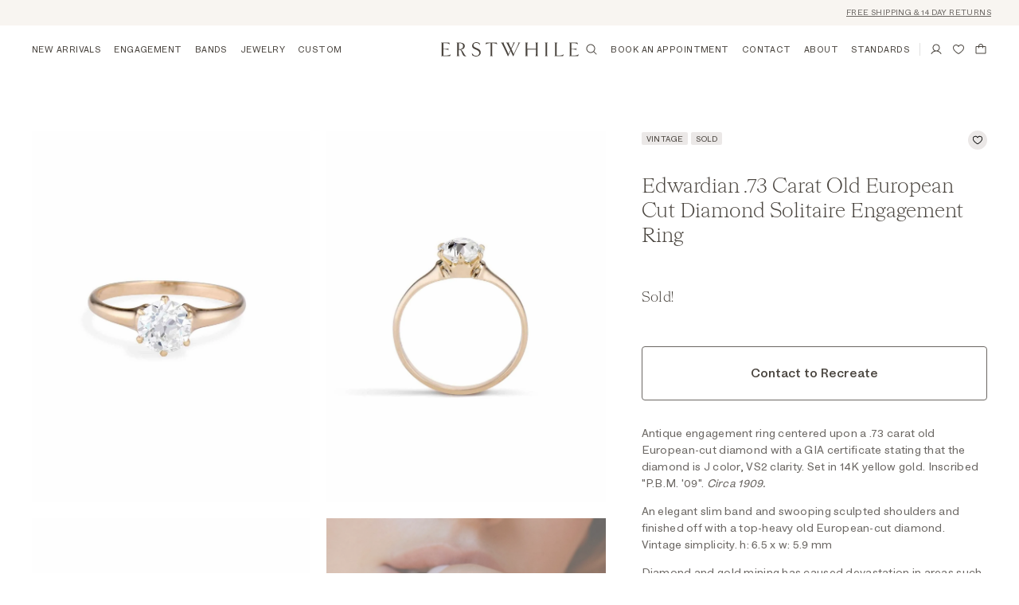

--- FILE ---
content_type: text/html; charset=utf-8
request_url: https://erstwhilejewelry.com/products/edwardian-73-carat-old-european-cut-diamond-solitaire-engagement-ring
body_size: 45465
content:
<!doctype html>
<html class="no-js" lang="en">
  <head>
<!-- Canonical url custom logic injected by StoreSEO - Start --><!-- Canonical url custom logic injected by StoreSEO - End -->

    <meta charset="utf-8">
    <meta http-equiv="X-UA-Compatible" content="IE=edge">
    <meta name="viewport" content="width=device-width,initial-scale=1">
    <meta name="theme-color" content="">
    <link rel="canonical" href="https://erstwhilejewelry.com/products/edwardian-73-carat-old-european-cut-diamond-solitaire-engagement-ring"><meta name="turbo-visit-control" content="reload"><link rel="apple-touch-icon" sizes="180x180" href="//erstwhilejewelry.com/cdn/shop/t/52/assets/apple-touch-icon.png?v=33568011528579210941697142839">
    <link rel="icon" type="image/png" sizes="32x32" href="//erstwhilejewelry.com/cdn/shop/t/52/assets/favicon-32x32.png?v=48169624586054236241694033476">
    <link rel="icon" type="image/png" sizes="16x16" href="//erstwhilejewelry.com/cdn/shop/t/52/assets/favicon-16x16.png?v=36665386663197953081694033561">
    <link rel="manifest" href="//erstwhilejewelry.com/cdn/shop/t/52/assets/site.webmanifest?v=28520019027173394721694031358">
    <meta name="msapplication-TileColor" content="#da532c">
    <meta name="theme-color" content="#ffffff"><title>
      Edwardian .73 Carat Old European Cut Diamond Solitaire Engagement Ring
 &ndash; Erstwhile</title>

    
      <meta name="description" content="Antique engagement ring centered upon a .73 carat old European-cut diamond with GIA certificate stating that the diamond is J color, VS2 clarity, set in 14K yellow gold. Inscription &quot;P.B.M. &#39;09&quot;. Circa 1909.">
    

    

<meta property="og:site_name" content="Erstwhile">
<meta property="og:url" content="https://erstwhilejewelry.com/products/edwardian-73-carat-old-european-cut-diamond-solitaire-engagement-ring">
<meta property="og:title" content="Edwardian .73 Carat Old European Cut Diamond Solitaire Engagement Ring">
<meta property="og:type" content="product">
<meta property="og:description" content="Antique engagement ring centered upon a .73 carat old European-cut diamond with GIA certificate stating that the diamond is J color, VS2 clarity, set in 14K yellow gold. Inscription &quot;P.B.M. &#39;09&quot;. Circa 1909."><meta property="og:image" content="http://erstwhilejewelry.com/cdn/shop/files/edwardian-73-carat-old-european-cut-diamond-solitaire-engagement-ring-1085098805.jpg?v=1756375189">
  <meta property="og:image:secure_url" content="https://erstwhilejewelry.com/cdn/shop/files/edwardian-73-carat-old-european-cut-diamond-solitaire-engagement-ring-1085098805.jpg?v=1756375189">
  <meta property="og:image:width" content="2048">
  <meta property="og:image:height" content="1934"><meta property="og:price:amount" content="4,000.00">
  <meta property="og:price:currency" content="USD"><meta name="twitter:card" content="summary_large_image">
<meta name="twitter:title" content="Edwardian .73 Carat Old European Cut Diamond Solitaire Engagement Ring">
<meta name="twitter:description" content="Antique engagement ring centered upon a .73 carat old European-cut diamond with GIA certificate stating that the diamond is J color, VS2 clarity, set in 14K yellow gold. Inscription &quot;P.B.M. &#39;09&quot;. Circa 1909.">
<script>window.performance && window.performance.mark && window.performance.mark('shopify.content_for_header.start');</script><meta name="facebook-domain-verification" content="fmr5m2mrem43vv380d58vmd7vto7c5">
<meta id="shopify-digital-wallet" name="shopify-digital-wallet" content="/8035747/digital_wallets/dialog">
<meta name="shopify-checkout-api-token" content="413f27300d400538d4e0d19f696302c5">
<link rel="alternate" type="application/json+oembed" href="https://erstwhilejewelry.com/products/edwardian-73-carat-old-european-cut-diamond-solitaire-engagement-ring.oembed">
<script async="async" src="/checkouts/internal/preloads.js?locale=en-US"></script>
<link rel="preconnect" href="https://shop.app" crossorigin="anonymous">
<script async="async" src="https://shop.app/checkouts/internal/preloads.js?locale=en-US&shop_id=8035747" crossorigin="anonymous"></script>
<script id="apple-pay-shop-capabilities" type="application/json">{"shopId":8035747,"countryCode":"US","currencyCode":"USD","merchantCapabilities":["supports3DS"],"merchantId":"gid:\/\/shopify\/Shop\/8035747","merchantName":"Erstwhile","requiredBillingContactFields":["postalAddress","email","phone"],"requiredShippingContactFields":["postalAddress","email","phone"],"shippingType":"shipping","supportedNetworks":["visa","masterCard","amex","discover","elo","jcb"],"total":{"type":"pending","label":"Erstwhile","amount":"1.00"},"shopifyPaymentsEnabled":true,"supportsSubscriptions":true}</script>
<script id="shopify-features" type="application/json">{"accessToken":"413f27300d400538d4e0d19f696302c5","betas":["rich-media-storefront-analytics"],"domain":"erstwhilejewelry.com","predictiveSearch":true,"shopId":8035747,"locale":"en"}</script>
<script>var Shopify = Shopify || {};
Shopify.shop = "erstwhile-jewelry.myshopify.com";
Shopify.locale = "en";
Shopify.currency = {"active":"USD","rate":"1.0"};
Shopify.country = "US";
Shopify.theme = {"name":"erstwhilejewelry.com\/production","id":136857223398,"schema_name":"Erstwhile","schema_version":"1.0.0","theme_store_id":null,"role":"main"};
Shopify.theme.handle = "null";
Shopify.theme.style = {"id":null,"handle":null};
Shopify.cdnHost = "erstwhilejewelry.com/cdn";
Shopify.routes = Shopify.routes || {};
Shopify.routes.root = "/";</script>
<script type="module">!function(o){(o.Shopify=o.Shopify||{}).modules=!0}(window);</script>
<script>!function(o){function n(){var o=[];function n(){o.push(Array.prototype.slice.apply(arguments))}return n.q=o,n}var t=o.Shopify=o.Shopify||{};t.loadFeatures=n(),t.autoloadFeatures=n()}(window);</script>
<script>
  window.ShopifyPay = window.ShopifyPay || {};
  window.ShopifyPay.apiHost = "shop.app\/pay";
  window.ShopifyPay.redirectState = null;
</script>
<script id="shop-js-analytics" type="application/json">{"pageType":"product"}</script>
<script defer="defer" async type="module" src="//erstwhilejewelry.com/cdn/shopifycloud/shop-js/modules/v2/client.init-shop-cart-sync_WVOgQShq.en.esm.js"></script>
<script defer="defer" async type="module" src="//erstwhilejewelry.com/cdn/shopifycloud/shop-js/modules/v2/chunk.common_C_13GLB1.esm.js"></script>
<script defer="defer" async type="module" src="//erstwhilejewelry.com/cdn/shopifycloud/shop-js/modules/v2/chunk.modal_CLfMGd0m.esm.js"></script>
<script type="module">
  await import("//erstwhilejewelry.com/cdn/shopifycloud/shop-js/modules/v2/client.init-shop-cart-sync_WVOgQShq.en.esm.js");
await import("//erstwhilejewelry.com/cdn/shopifycloud/shop-js/modules/v2/chunk.common_C_13GLB1.esm.js");
await import("//erstwhilejewelry.com/cdn/shopifycloud/shop-js/modules/v2/chunk.modal_CLfMGd0m.esm.js");

  window.Shopify.SignInWithShop?.initShopCartSync?.({"fedCMEnabled":true,"windoidEnabled":true});

</script>
<script>
  window.Shopify = window.Shopify || {};
  if (!window.Shopify.featureAssets) window.Shopify.featureAssets = {};
  window.Shopify.featureAssets['shop-js'] = {"shop-cart-sync":["modules/v2/client.shop-cart-sync_DuR37GeY.en.esm.js","modules/v2/chunk.common_C_13GLB1.esm.js","modules/v2/chunk.modal_CLfMGd0m.esm.js"],"init-fed-cm":["modules/v2/client.init-fed-cm_BucUoe6W.en.esm.js","modules/v2/chunk.common_C_13GLB1.esm.js","modules/v2/chunk.modal_CLfMGd0m.esm.js"],"shop-toast-manager":["modules/v2/client.shop-toast-manager_B0JfrpKj.en.esm.js","modules/v2/chunk.common_C_13GLB1.esm.js","modules/v2/chunk.modal_CLfMGd0m.esm.js"],"init-shop-cart-sync":["modules/v2/client.init-shop-cart-sync_WVOgQShq.en.esm.js","modules/v2/chunk.common_C_13GLB1.esm.js","modules/v2/chunk.modal_CLfMGd0m.esm.js"],"shop-button":["modules/v2/client.shop-button_B_U3bv27.en.esm.js","modules/v2/chunk.common_C_13GLB1.esm.js","modules/v2/chunk.modal_CLfMGd0m.esm.js"],"init-windoid":["modules/v2/client.init-windoid_DuP9q_di.en.esm.js","modules/v2/chunk.common_C_13GLB1.esm.js","modules/v2/chunk.modal_CLfMGd0m.esm.js"],"shop-cash-offers":["modules/v2/client.shop-cash-offers_BmULhtno.en.esm.js","modules/v2/chunk.common_C_13GLB1.esm.js","modules/v2/chunk.modal_CLfMGd0m.esm.js"],"pay-button":["modules/v2/client.pay-button_CrPSEbOK.en.esm.js","modules/v2/chunk.common_C_13GLB1.esm.js","modules/v2/chunk.modal_CLfMGd0m.esm.js"],"init-customer-accounts":["modules/v2/client.init-customer-accounts_jNk9cPYQ.en.esm.js","modules/v2/client.shop-login-button_DJ5ldayH.en.esm.js","modules/v2/chunk.common_C_13GLB1.esm.js","modules/v2/chunk.modal_CLfMGd0m.esm.js"],"avatar":["modules/v2/client.avatar_BTnouDA3.en.esm.js"],"checkout-modal":["modules/v2/client.checkout-modal_pBPyh9w8.en.esm.js","modules/v2/chunk.common_C_13GLB1.esm.js","modules/v2/chunk.modal_CLfMGd0m.esm.js"],"init-shop-for-new-customer-accounts":["modules/v2/client.init-shop-for-new-customer-accounts_BUoCy7a5.en.esm.js","modules/v2/client.shop-login-button_DJ5ldayH.en.esm.js","modules/v2/chunk.common_C_13GLB1.esm.js","modules/v2/chunk.modal_CLfMGd0m.esm.js"],"init-customer-accounts-sign-up":["modules/v2/client.init-customer-accounts-sign-up_CnczCz9H.en.esm.js","modules/v2/client.shop-login-button_DJ5ldayH.en.esm.js","modules/v2/chunk.common_C_13GLB1.esm.js","modules/v2/chunk.modal_CLfMGd0m.esm.js"],"init-shop-email-lookup-coordinator":["modules/v2/client.init-shop-email-lookup-coordinator_CzjY5t9o.en.esm.js","modules/v2/chunk.common_C_13GLB1.esm.js","modules/v2/chunk.modal_CLfMGd0m.esm.js"],"shop-follow-button":["modules/v2/client.shop-follow-button_CsYC63q7.en.esm.js","modules/v2/chunk.common_C_13GLB1.esm.js","modules/v2/chunk.modal_CLfMGd0m.esm.js"],"shop-login-button":["modules/v2/client.shop-login-button_DJ5ldayH.en.esm.js","modules/v2/chunk.common_C_13GLB1.esm.js","modules/v2/chunk.modal_CLfMGd0m.esm.js"],"shop-login":["modules/v2/client.shop-login_B9ccPdmx.en.esm.js","modules/v2/chunk.common_C_13GLB1.esm.js","modules/v2/chunk.modal_CLfMGd0m.esm.js"],"lead-capture":["modules/v2/client.lead-capture_D0K_KgYb.en.esm.js","modules/v2/chunk.common_C_13GLB1.esm.js","modules/v2/chunk.modal_CLfMGd0m.esm.js"],"payment-terms":["modules/v2/client.payment-terms_BWmiNN46.en.esm.js","modules/v2/chunk.common_C_13GLB1.esm.js","modules/v2/chunk.modal_CLfMGd0m.esm.js"]};
</script>
<script>(function() {
  var isLoaded = false;
  function asyncLoad() {
    if (isLoaded) return;
    isLoaded = true;
    var urls = ["https:\/\/cdn.shopify.com\/s\/files\/1\/0803\/5747\/t\/52\/assets\/affirmShopify.js?v=1694040318\u0026shop=erstwhile-jewelry.myshopify.com","https:\/\/cdn.shopify.com\/s\/files\/1\/0803\/5747\/t\/52\/assets\/affirmShopify.js?v=1694040421\u0026shop=erstwhile-jewelry.myshopify.com","https:\/\/cdn.shopify.com\/s\/files\/1\/0803\/5747\/t\/52\/assets\/affirmShopify.js?v=1728428584\u0026shop=erstwhile-jewelry.myshopify.com","https:\/\/schemaplusfiles.s3.amazonaws.com\/loader.min.js?shop=erstwhile-jewelry.myshopify.com","\/\/cdn.shopify.com\/proxy\/3c0f1cc1b0366dfd1839040ad0db93ec196a88eaf5a6c3e76d613a52c7b630ab\/cartinsights.herokuapp.com\/assets\/packs\/customer_id.js?shop=erstwhile-jewelry.myshopify.com\u0026sp-cache-control=cHVibGljLCBtYXgtYWdlPTkwMA"];
    for (var i = 0; i < urls.length; i++) {
      var s = document.createElement('script');
      s.type = 'text/javascript';
      s.async = true;
      s.src = urls[i];
      var x = document.getElementsByTagName('script')[0];
      x.parentNode.insertBefore(s, x);
    }
  };
  if(window.attachEvent) {
    window.attachEvent('onload', asyncLoad);
  } else {
    window.addEventListener('load', asyncLoad, false);
  }
})();</script>
<script id="__st">var __st={"a":8035747,"offset":-18000,"reqid":"965d8634-baf4-41d1-a41f-c006d2d1daac-1769642361","pageurl":"erstwhilejewelry.com\/products\/edwardian-73-carat-old-european-cut-diamond-solitaire-engagement-ring","u":"76aa52bf3faf","p":"product","rtyp":"product","rid":5722521272479};</script>
<script>window.ShopifyPaypalV4VisibilityTracking = true;</script>
<script id="captcha-bootstrap">!function(){'use strict';const t='contact',e='account',n='new_comment',o=[[t,t],['blogs',n],['comments',n],[t,'customer']],c=[[e,'customer_login'],[e,'guest_login'],[e,'recover_customer_password'],[e,'create_customer']],r=t=>t.map((([t,e])=>`form[action*='/${t}']:not([data-nocaptcha='true']) input[name='form_type'][value='${e}']`)).join(','),a=t=>()=>t?[...document.querySelectorAll(t)].map((t=>t.form)):[];function s(){const t=[...o],e=r(t);return a(e)}const i='password',u='form_key',d=['recaptcha-v3-token','g-recaptcha-response','h-captcha-response',i],f=()=>{try{return window.sessionStorage}catch{return}},m='__shopify_v',_=t=>t.elements[u];function p(t,e,n=!1){try{const o=window.sessionStorage,c=JSON.parse(o.getItem(e)),{data:r}=function(t){const{data:e,action:n}=t;return t[m]||n?{data:e,action:n}:{data:t,action:n}}(c);for(const[e,n]of Object.entries(r))t.elements[e]&&(t.elements[e].value=n);n&&o.removeItem(e)}catch(o){console.error('form repopulation failed',{error:o})}}const l='form_type',E='cptcha';function T(t){t.dataset[E]=!0}const w=window,h=w.document,L='Shopify',v='ce_forms',y='captcha';let A=!1;((t,e)=>{const n=(g='f06e6c50-85a8-45c8-87d0-21a2b65856fe',I='https://cdn.shopify.com/shopifycloud/storefront-forms-hcaptcha/ce_storefront_forms_captcha_hcaptcha.v1.5.2.iife.js',D={infoText:'Protected by hCaptcha',privacyText:'Privacy',termsText:'Terms'},(t,e,n)=>{const o=w[L][v],c=o.bindForm;if(c)return c(t,g,e,D).then(n);var r;o.q.push([[t,g,e,D],n]),r=I,A||(h.body.append(Object.assign(h.createElement('script'),{id:'captcha-provider',async:!0,src:r})),A=!0)});var g,I,D;w[L]=w[L]||{},w[L][v]=w[L][v]||{},w[L][v].q=[],w[L][y]=w[L][y]||{},w[L][y].protect=function(t,e){n(t,void 0,e),T(t)},Object.freeze(w[L][y]),function(t,e,n,w,h,L){const[v,y,A,g]=function(t,e,n){const i=e?o:[],u=t?c:[],d=[...i,...u],f=r(d),m=r(i),_=r(d.filter((([t,e])=>n.includes(e))));return[a(f),a(m),a(_),s()]}(w,h,L),I=t=>{const e=t.target;return e instanceof HTMLFormElement?e:e&&e.form},D=t=>v().includes(t);t.addEventListener('submit',(t=>{const e=I(t);if(!e)return;const n=D(e)&&!e.dataset.hcaptchaBound&&!e.dataset.recaptchaBound,o=_(e),c=g().includes(e)&&(!o||!o.value);(n||c)&&t.preventDefault(),c&&!n&&(function(t){try{if(!f())return;!function(t){const e=f();if(!e)return;const n=_(t);if(!n)return;const o=n.value;o&&e.removeItem(o)}(t);const e=Array.from(Array(32),(()=>Math.random().toString(36)[2])).join('');!function(t,e){_(t)||t.append(Object.assign(document.createElement('input'),{type:'hidden',name:u})),t.elements[u].value=e}(t,e),function(t,e){const n=f();if(!n)return;const o=[...t.querySelectorAll(`input[type='${i}']`)].map((({name:t})=>t)),c=[...d,...o],r={};for(const[a,s]of new FormData(t).entries())c.includes(a)||(r[a]=s);n.setItem(e,JSON.stringify({[m]:1,action:t.action,data:r}))}(t,e)}catch(e){console.error('failed to persist form',e)}}(e),e.submit())}));const S=(t,e)=>{t&&!t.dataset[E]&&(n(t,e.some((e=>e===t))),T(t))};for(const o of['focusin','change'])t.addEventListener(o,(t=>{const e=I(t);D(e)&&S(e,y())}));const B=e.get('form_key'),M=e.get(l),P=B&&M;t.addEventListener('DOMContentLoaded',(()=>{const t=y();if(P)for(const e of t)e.elements[l].value===M&&p(e,B);[...new Set([...A(),...v().filter((t=>'true'===t.dataset.shopifyCaptcha))])].forEach((e=>S(e,t)))}))}(h,new URLSearchParams(w.location.search),n,t,e,['guest_login'])})(!0,!0)}();</script>
<script integrity="sha256-4kQ18oKyAcykRKYeNunJcIwy7WH5gtpwJnB7kiuLZ1E=" data-source-attribution="shopify.loadfeatures" defer="defer" src="//erstwhilejewelry.com/cdn/shopifycloud/storefront/assets/storefront/load_feature-a0a9edcb.js" crossorigin="anonymous"></script>
<script crossorigin="anonymous" defer="defer" src="//erstwhilejewelry.com/cdn/shopifycloud/storefront/assets/shopify_pay/storefront-65b4c6d7.js?v=20250812"></script>
<script data-source-attribution="shopify.dynamic_checkout.dynamic.init">var Shopify=Shopify||{};Shopify.PaymentButton=Shopify.PaymentButton||{isStorefrontPortableWallets:!0,init:function(){window.Shopify.PaymentButton.init=function(){};var t=document.createElement("script");t.src="https://erstwhilejewelry.com/cdn/shopifycloud/portable-wallets/latest/portable-wallets.en.js",t.type="module",document.head.appendChild(t)}};
</script>
<script data-source-attribution="shopify.dynamic_checkout.buyer_consent">
  function portableWalletsHideBuyerConsent(e){var t=document.getElementById("shopify-buyer-consent"),n=document.getElementById("shopify-subscription-policy-button");t&&n&&(t.classList.add("hidden"),t.setAttribute("aria-hidden","true"),n.removeEventListener("click",e))}function portableWalletsShowBuyerConsent(e){var t=document.getElementById("shopify-buyer-consent"),n=document.getElementById("shopify-subscription-policy-button");t&&n&&(t.classList.remove("hidden"),t.removeAttribute("aria-hidden"),n.addEventListener("click",e))}window.Shopify?.PaymentButton&&(window.Shopify.PaymentButton.hideBuyerConsent=portableWalletsHideBuyerConsent,window.Shopify.PaymentButton.showBuyerConsent=portableWalletsShowBuyerConsent);
</script>
<script data-source-attribution="shopify.dynamic_checkout.cart.bootstrap">document.addEventListener("DOMContentLoaded",(function(){function t(){return document.querySelector("shopify-accelerated-checkout-cart, shopify-accelerated-checkout")}if(t())Shopify.PaymentButton.init();else{new MutationObserver((function(e,n){t()&&(Shopify.PaymentButton.init(),n.disconnect())})).observe(document.body,{childList:!0,subtree:!0})}}));
</script>
<link id="shopify-accelerated-checkout-styles" rel="stylesheet" media="screen" href="https://erstwhilejewelry.com/cdn/shopifycloud/portable-wallets/latest/accelerated-checkout-backwards-compat.css" crossorigin="anonymous">
<style id="shopify-accelerated-checkout-cart">
        #shopify-buyer-consent {
  margin-top: 1em;
  display: inline-block;
  width: 100%;
}

#shopify-buyer-consent.hidden {
  display: none;
}

#shopify-subscription-policy-button {
  background: none;
  border: none;
  padding: 0;
  text-decoration: underline;
  font-size: inherit;
  cursor: pointer;
}

#shopify-subscription-policy-button::before {
  box-shadow: none;
}

      </style>

<script>window.performance && window.performance.mark && window.performance.mark('shopify.content_for_header.end');</script><script src="//erstwhilejewelry.com/cdn/shopifycloud/storefront/assets/themes_support/shopify_common-5f594365.js" type="text/javascript"></script>
    <script src="//erstwhilejewelry.com/cdn/shopifycloud/storefront/assets/themes_support/option_selection-b017cd28.js" type="text/javascript"></script>
    <link href="//erstwhilejewelry.com/cdn/shop/t/52/assets/app.js?v=11441928345896390921761039406" as="script" rel="preload">    
    <link href="//erstwhilejewelry.com/cdn/shop/t/52/assets/app.css?v=134821816098703817251760477201" rel="stylesheet" type="text/css" media="all" />    
    <script src="//erstwhilejewelry.com/cdn/shop/t/52/assets/app.js?v=11441928345896390921761039406" defer></script>    

    <script async type="text/javascript" src="https://static.klaviyo.com/onsite/js/klaviyo.js?company_id=WUuFVX"></script>

    <script>
      document.documentElement.className = document.documentElement.className.replace('no-js', 'js');
      
      if ( Shopify.designMode ) {
        document.documentElement.classList.add('shopify-design-mode');
      }
    </script>
  
    <!-- Noindex, nofollow tag inserted by StoreSEO - Start --><!-- Noindex, nofollow tag inserted by StoreSEO - End -->

    <!-- Custom social media preview logic inserted by StoreSEO - Start --><!-- Custom social media preview logic inserted by StoreSEO - End -->

  <!-- Google tag (gtag.js) for Google Ads: 366-058-4997 -->
<script async src="https://www.googletagmanager.com/gtag/js?id=AW-3660584997"></script>
<script>
  window.dataLayer = window.dataLayer || [];
  function gtag(){dataLayer.push(arguments);}
  gtag('js', new Date());
  gtag('config', 'AW-3660584997');
</script>
<!-- Google Tag Manager -->
<script>
(function(w,d,s,l,i){w[l]=w[l]||[];w[l].push({'gtm.start':
new Date().getTime(),event:'gtm.js'});var f=d.getElementsByTagName(s)[0],
j=d.createElement(s),dl=l!='dataLayer'?'&l='+l:'';j.async=true;j.src=
'https://www.googletagmanager.com/gtm.js?id=GTM-THNJ6D96'+dl;f.parentNode.insertBefore(j,f);
})(window,document,'script','dataLayer','GTM-THNJ6D96');
</script>
<!-- End Google Tag Manager -->

<!-- BEGIN app block: shopify://apps/okendo/blocks/theme-settings/bb689e69-ea70-4661-8fb7-ad24a2e23c29 --><!-- BEGIN app snippet: header-metafields -->










    <style data-oke-reviews-version="0.81.8" type="text/css" data-href="https://d3hw6dc1ow8pp2.cloudfront.net/reviews-widget-plus/css/okendo-reviews-styles.9d163ae1.css"></style><style data-oke-reviews-version="0.81.8" type="text/css" data-href="https://d3hw6dc1ow8pp2.cloudfront.net/reviews-widget-plus/css/modules/okendo-star-rating.4cb378a8.css"></style><style data-oke-reviews-version="0.81.8" type="text/css" data-href="https://d3hw6dc1ow8pp2.cloudfront.net/reviews-widget-plus/css/modules/okendo-reviews-summary.a0c9d7d6.css"></style><style type="text/css">.okeReviews[data-oke-container],div.okeReviews{font-size:14px;font-size:var(--oke-text-regular);font-weight:400;font-family:var(--oke-text-fontFamily);line-height:1.6}.okeReviews[data-oke-container] *,.okeReviews[data-oke-container] :after,.okeReviews[data-oke-container] :before,div.okeReviews *,div.okeReviews :after,div.okeReviews :before{box-sizing:border-box}.okeReviews[data-oke-container] h1,.okeReviews[data-oke-container] h2,.okeReviews[data-oke-container] h3,.okeReviews[data-oke-container] h4,.okeReviews[data-oke-container] h5,.okeReviews[data-oke-container] h6,div.okeReviews h1,div.okeReviews h2,div.okeReviews h3,div.okeReviews h4,div.okeReviews h5,div.okeReviews h6{font-size:1em;font-weight:400;line-height:1.4;margin:0}.okeReviews[data-oke-container] ul,div.okeReviews ul{padding:0;margin:0}.okeReviews[data-oke-container] li,div.okeReviews li{list-style-type:none;padding:0}.okeReviews[data-oke-container] p,div.okeReviews p{line-height:1.8;margin:0 0 4px}.okeReviews[data-oke-container] p:last-child,div.okeReviews p:last-child{margin-bottom:0}.okeReviews[data-oke-container] a,div.okeReviews a{text-decoration:none;color:inherit}.okeReviews[data-oke-container] button,div.okeReviews button{border-radius:0;border:0;box-shadow:none;margin:0;width:auto;min-width:auto;padding:0;background-color:transparent;min-height:auto}.okeReviews[data-oke-container] button,.okeReviews[data-oke-container] input,.okeReviews[data-oke-container] select,.okeReviews[data-oke-container] textarea,div.okeReviews button,div.okeReviews input,div.okeReviews select,div.okeReviews textarea{font-family:inherit;font-size:1em}.okeReviews[data-oke-container] label,.okeReviews[data-oke-container] select,div.okeReviews label,div.okeReviews select{display:inline}.okeReviews[data-oke-container] select,div.okeReviews select{width:auto}.okeReviews[data-oke-container] article,.okeReviews[data-oke-container] aside,div.okeReviews article,div.okeReviews aside{margin:0}.okeReviews[data-oke-container] table,div.okeReviews table{background:transparent;border:0;border-collapse:collapse;border-spacing:0;font-family:inherit;font-size:1em;table-layout:auto}.okeReviews[data-oke-container] table td,.okeReviews[data-oke-container] table th,.okeReviews[data-oke-container] table tr,div.okeReviews table td,div.okeReviews table th,div.okeReviews table tr{border:0;font-family:inherit;font-size:1em}.okeReviews[data-oke-container] table td,.okeReviews[data-oke-container] table th,div.okeReviews table td,div.okeReviews table th{background:transparent;font-weight:400;letter-spacing:normal;padding:0;text-align:left;text-transform:none;vertical-align:middle}.okeReviews[data-oke-container] table tr:hover td,.okeReviews[data-oke-container] table tr:hover th,div.okeReviews table tr:hover td,div.okeReviews table tr:hover th{background:transparent}.okeReviews[data-oke-container] fieldset,div.okeReviews fieldset{border:0;padding:0;margin:0;min-width:0}.okeReviews[data-oke-container] img,.okeReviews[data-oke-container] svg,div.okeReviews img,div.okeReviews svg{max-width:none}.okeReviews[data-oke-container] div:empty,div.okeReviews div:empty{display:block}.okeReviews[data-oke-container] .oke-icon:before,div.okeReviews .oke-icon:before{font-family:oke-widget-icons!important;font-style:normal;font-weight:400;font-variant:normal;text-transform:none;line-height:1;-webkit-font-smoothing:antialiased;-moz-osx-font-smoothing:grayscale;color:inherit}.okeReviews[data-oke-container] .oke-icon--select-arrow:before,div.okeReviews .oke-icon--select-arrow:before{content:""}.okeReviews[data-oke-container] .oke-icon--loading:before,div.okeReviews .oke-icon--loading:before{content:""}.okeReviews[data-oke-container] .oke-icon--pencil:before,div.okeReviews .oke-icon--pencil:before{content:""}.okeReviews[data-oke-container] .oke-icon--filter:before,div.okeReviews .oke-icon--filter:before{content:""}.okeReviews[data-oke-container] .oke-icon--play:before,div.okeReviews .oke-icon--play:before{content:""}.okeReviews[data-oke-container] .oke-icon--tick-circle:before,div.okeReviews .oke-icon--tick-circle:before{content:""}.okeReviews[data-oke-container] .oke-icon--chevron-left:before,div.okeReviews .oke-icon--chevron-left:before{content:""}.okeReviews[data-oke-container] .oke-icon--chevron-right:before,div.okeReviews .oke-icon--chevron-right:before{content:""}.okeReviews[data-oke-container] .oke-icon--thumbs-down:before,div.okeReviews .oke-icon--thumbs-down:before{content:""}.okeReviews[data-oke-container] .oke-icon--thumbs-up:before,div.okeReviews .oke-icon--thumbs-up:before{content:""}.okeReviews[data-oke-container] .oke-icon--close:before,div.okeReviews .oke-icon--close:before{content:""}.okeReviews[data-oke-container] .oke-icon--chevron-up:before,div.okeReviews .oke-icon--chevron-up:before{content:""}.okeReviews[data-oke-container] .oke-icon--chevron-down:before,div.okeReviews .oke-icon--chevron-down:before{content:""}.okeReviews[data-oke-container] .oke-icon--star:before,div.okeReviews .oke-icon--star:before{content:""}.okeReviews[data-oke-container] .oke-icon--magnifying-glass:before,div.okeReviews .oke-icon--magnifying-glass:before{content:""}@font-face{font-family:oke-widget-icons;src:url(https://d3hw6dc1ow8pp2.cloudfront.net/reviews-widget-plus/fonts/oke-widget-icons.ttf) format("truetype"),url(https://d3hw6dc1ow8pp2.cloudfront.net/reviews-widget-plus/fonts/oke-widget-icons.woff) format("woff"),url(https://d3hw6dc1ow8pp2.cloudfront.net/reviews-widget-plus/img/oke-widget-icons.bc0d6b0a.svg) format("svg");font-weight:400;font-style:normal;font-display:block}.okeReviews[data-oke-container] .oke-button,div.okeReviews .oke-button{display:inline-block;border-style:solid;border-color:var(--oke-button-borderColor);border-width:var(--oke-button-borderWidth);background-color:var(--oke-button-backgroundColor);line-height:1;padding:12px 24px;margin:0;border-radius:var(--oke-button-borderRadius);color:var(--oke-button-textColor);text-align:center;position:relative;font-weight:var(--oke-button-fontWeight);font-size:var(--oke-button-fontSize);font-family:var(--oke-button-fontFamily);outline:0}.okeReviews[data-oke-container] .oke-button-text,.okeReviews[data-oke-container] .oke-button .oke-icon,div.okeReviews .oke-button-text,div.okeReviews .oke-button .oke-icon{line-height:1}.okeReviews[data-oke-container] .oke-button.oke-is-loading,div.okeReviews .oke-button.oke-is-loading{position:relative}.okeReviews[data-oke-container] .oke-button.oke-is-loading:before,div.okeReviews .oke-button.oke-is-loading:before{font-family:oke-widget-icons!important;font-style:normal;font-weight:400;font-variant:normal;text-transform:none;line-height:1;-webkit-font-smoothing:antialiased;-moz-osx-font-smoothing:grayscale;content:"";color:undefined;font-size:12px;display:inline-block;animation:oke-spin 1s linear infinite;position:absolute;width:12px;height:12px;top:0;left:0;bottom:0;right:0;margin:auto}.okeReviews[data-oke-container] .oke-button.oke-is-loading>*,div.okeReviews .oke-button.oke-is-loading>*{opacity:0}.okeReviews[data-oke-container] .oke-button.oke-is-active,div.okeReviews .oke-button.oke-is-active{background-color:var(--oke-button-backgroundColorActive);color:var(--oke-button-textColorActive);border-color:var(--oke-button-borderColorActive)}.okeReviews[data-oke-container] .oke-button:not(.oke-is-loading),div.okeReviews .oke-button:not(.oke-is-loading){cursor:pointer}.okeReviews[data-oke-container] .oke-button:not(.oke-is-loading):not(.oke-is-active):hover,div.okeReviews .oke-button:not(.oke-is-loading):not(.oke-is-active):hover{background-color:var(--oke-button-backgroundColorHover);color:var(--oke-button-textColorHover);border-color:var(--oke-button-borderColorHover);box-shadow:0 0 0 2px var(--oke-button-backgroundColorHover)}.okeReviews[data-oke-container] .oke-button:not(.oke-is-loading):not(.oke-is-active):active,.okeReviews[data-oke-container] .oke-button:not(.oke-is-loading):not(.oke-is-active):hover:active,div.okeReviews .oke-button:not(.oke-is-loading):not(.oke-is-active):active,div.okeReviews .oke-button:not(.oke-is-loading):not(.oke-is-active):hover:active{background-color:var(--oke-button-backgroundColorActive);color:var(--oke-button-textColorActive);border-color:var(--oke-button-borderColorActive)}.okeReviews[data-oke-container] .oke-title,div.okeReviews .oke-title{font-weight:var(--oke-title-fontWeight);font-size:var(--oke-title-fontSize);font-family:var(--oke-title-fontFamily)}.okeReviews[data-oke-container] .oke-bodyText,div.okeReviews .oke-bodyText{font-weight:var(--oke-bodyText-fontWeight);font-size:var(--oke-bodyText-fontSize);font-family:var(--oke-bodyText-fontFamily)}.okeReviews[data-oke-container] .oke-linkButton,div.okeReviews .oke-linkButton{cursor:pointer;font-weight:700;pointer-events:auto;text-decoration:underline}.okeReviews[data-oke-container] .oke-linkButton:hover,div.okeReviews .oke-linkButton:hover{text-decoration:none}.okeReviews[data-oke-container] .oke-readMore,div.okeReviews .oke-readMore{cursor:pointer;color:inherit;text-decoration:underline}.okeReviews[data-oke-container] .oke-select,div.okeReviews .oke-select{cursor:pointer;background-repeat:no-repeat;background-position-x:100%;background-position-y:50%;border:none;padding:0 24px 0 12px;-moz-appearance:none;appearance:none;color:inherit;-webkit-appearance:none;background-color:transparent;background-image:url("data:image/svg+xml;charset=utf-8,%3Csvg fill='currentColor' xmlns='http://www.w3.org/2000/svg' viewBox='0 0 24 24'%3E%3Cpath d='M7 10l5 5 5-5z'/%3E%3Cpath d='M0 0h24v24H0z' fill='none'/%3E%3C/svg%3E");outline-offset:4px}.okeReviews[data-oke-container] .oke-select:disabled,div.okeReviews .oke-select:disabled{background-color:transparent;background-image:url("data:image/svg+xml;charset=utf-8,%3Csvg fill='%239a9db1' xmlns='http://www.w3.org/2000/svg' viewBox='0 0 24 24'%3E%3Cpath d='M7 10l5 5 5-5z'/%3E%3Cpath d='M0 0h24v24H0z' fill='none'/%3E%3C/svg%3E")}.okeReviews[data-oke-container] .oke-loader,div.okeReviews .oke-loader{position:relative}.okeReviews[data-oke-container] .oke-loader:before,div.okeReviews .oke-loader:before{font-family:oke-widget-icons!important;font-style:normal;font-weight:400;font-variant:normal;text-transform:none;line-height:1;-webkit-font-smoothing:antialiased;-moz-osx-font-smoothing:grayscale;content:"";color:var(--oke-text-secondaryColor);font-size:12px;display:inline-block;animation:oke-spin 1s linear infinite;position:absolute;width:12px;height:12px;top:0;left:0;bottom:0;right:0;margin:auto}.okeReviews[data-oke-container] .oke-a11yText,div.okeReviews .oke-a11yText{border:0;clip:rect(0 0 0 0);height:1px;margin:-1px;overflow:hidden;padding:0;position:absolute;width:1px}.okeReviews[data-oke-container] .oke-hidden,div.okeReviews .oke-hidden{display:none}.okeReviews[data-oke-container] .oke-modal,div.okeReviews .oke-modal{bottom:0;left:0;overflow:auto;position:fixed;right:0;top:0;z-index:2147483647;max-height:100%;background-color:rgba(0,0,0,.5);padding:40px 0 32px}@media only screen and (min-width:1024px){.okeReviews[data-oke-container] .oke-modal,div.okeReviews .oke-modal{display:flex;align-items:center;padding:48px 0}}.okeReviews[data-oke-container] .oke-modal ::-moz-selection,div.okeReviews .oke-modal ::-moz-selection{background-color:rgba(39,45,69,.2)}.okeReviews[data-oke-container] .oke-modal ::selection,div.okeReviews .oke-modal ::selection{background-color:rgba(39,45,69,.2)}.okeReviews[data-oke-container] .oke-modal,.okeReviews[data-oke-container] .oke-modal p,div.okeReviews .oke-modal,div.okeReviews .oke-modal p{color:#272d45}.okeReviews[data-oke-container] .oke-modal-content,div.okeReviews .oke-modal-content{background-color:#fff;margin:auto;position:relative;will-change:transform,opacity;width:calc(100% - 64px)}@media only screen and (min-width:1024px){.okeReviews[data-oke-container] .oke-modal-content,div.okeReviews .oke-modal-content{max-width:1000px}}.okeReviews[data-oke-container] .oke-modal-close,div.okeReviews .oke-modal-close{cursor:pointer;position:absolute;width:32px;height:32px;top:-32px;padding:4px;right:-4px;line-height:1}.okeReviews[data-oke-container] .oke-modal-close:before,div.okeReviews .oke-modal-close:before{font-family:oke-widget-icons!important;font-style:normal;font-weight:400;font-variant:normal;text-transform:none;line-height:1;-webkit-font-smoothing:antialiased;-moz-osx-font-smoothing:grayscale;content:"";color:#fff;font-size:24px;display:inline-block;width:24px;height:24px}.okeReviews[data-oke-container] .oke-modal-overlay,div.okeReviews .oke-modal-overlay{background-color:rgba(43,46,56,.9)}@media only screen and (min-width:1024px){.okeReviews[data-oke-container] .oke-modal--large .oke-modal-content,div.okeReviews .oke-modal--large .oke-modal-content{max-width:1200px}}.okeReviews[data-oke-container] .oke-modal .oke-helpful,.okeReviews[data-oke-container] .oke-modal .oke-helpful-vote-button,.okeReviews[data-oke-container] .oke-modal .oke-reviewContent-date,div.okeReviews .oke-modal .oke-helpful,div.okeReviews .oke-modal .oke-helpful-vote-button,div.okeReviews .oke-modal .oke-reviewContent-date{color:#676986}.oke-modal .okeReviews[data-oke-container].oke-w,.oke-modal div.okeReviews.oke-w{color:#272d45}.okeReviews[data-oke-container] .oke-tag,div.okeReviews .oke-tag{align-items:center;color:#272d45;display:flex;font-size:var(--oke-text-small);font-weight:600;text-align:left;position:relative;z-index:2;background-color:#f4f4f6;padding:4px 6px;border:none;border-radius:4px;gap:6px;line-height:1}.okeReviews[data-oke-container] .oke-tag svg,div.okeReviews .oke-tag svg{fill:currentColor;height:1rem}.okeReviews[data-oke-container] .hooper,div.okeReviews .hooper{height:auto}.okeReviews--left{text-align:left}.okeReviews--right{text-align:right}.okeReviews--center{text-align:center}.okeReviews :not([tabindex="-1"]):focus-visible{outline:5px auto highlight;outline:5px auto -webkit-focus-ring-color}.is-oke-modalOpen{overflow:hidden!important}img.oke-is-error{background-color:var(--oke-shadingColor);background-size:cover;background-position:50% 50%;box-shadow:inset 0 0 0 1px var(--oke-border-color)}@keyframes oke-spin{0%{transform:rotate(0deg)}to{transform:rotate(1turn)}}@keyframes oke-fade-in{0%{opacity:0}to{opacity:1}}
.oke-stars{line-height:1;position:relative;display:inline-block}.oke-stars-background svg{overflow:visible}.oke-stars-foreground{overflow:hidden;position:absolute;top:0;left:0}.oke-sr{display:inline-block;padding-top:var(--oke-starRating-spaceAbove);padding-bottom:var(--oke-starRating-spaceBelow)}.oke-sr .oke-is-clickable{cursor:pointer}.oke-sr--hidden{display:none}.oke-sr-count,.oke-sr-rating,.oke-sr-stars{display:inline-block;vertical-align:middle}.oke-sr-stars{line-height:1;margin-right:8px}.oke-sr-rating{display:none}.oke-sr-count--brackets:before{content:"("}.oke-sr-count--brackets:after{content:")"}
.oke-rs{display:block}.oke-rs .oke-reviewsSummary.oke-is-preRender .oke-reviewsSummary-summary{-webkit-mask:linear-gradient(180deg,#000 0,#000 40%,transparent 95%,transparent 0) 100% 50%/100% 100% repeat-x;mask:linear-gradient(180deg,#000 0,#000 40%,transparent 95%,transparent 0) 100% 50%/100% 100% repeat-x;max-height:150px}.okeReviews[data-oke-container] .oke-reviewsSummary .oke-tooltip,div.okeReviews .oke-reviewsSummary .oke-tooltip{display:inline-block;font-weight:400}.okeReviews[data-oke-container] .oke-reviewsSummary .oke-tooltip-trigger,div.okeReviews .oke-reviewsSummary .oke-tooltip-trigger{height:15px;width:15px;overflow:hidden;transform:translateY(-10%)}.okeReviews[data-oke-container] .oke-reviewsSummary-heading,div.okeReviews .oke-reviewsSummary-heading{align-items:center;-moz-column-gap:4px;column-gap:4px;display:inline-flex;font-weight:700;margin-bottom:8px}.okeReviews[data-oke-container] .oke-reviewsSummary-heading-skeleton,div.okeReviews .oke-reviewsSummary-heading-skeleton{height:calc(var(--oke-button-fontSize) + 4px);width:150px}.okeReviews[data-oke-container] .oke-reviewsSummary-icon,div.okeReviews .oke-reviewsSummary-icon{fill:currentColor;font-size:14px}.okeReviews[data-oke-container] .oke-reviewsSummary-icon svg,div.okeReviews .oke-reviewsSummary-icon svg{vertical-align:baseline}.okeReviews[data-oke-container] .oke-reviewsSummary-summary.oke-is-truncated,div.okeReviews .oke-reviewsSummary-summary.oke-is-truncated{display:-webkit-box;-webkit-box-orient:vertical;overflow:hidden;text-overflow:ellipsis}</style>

    <script type="application/json" id="oke-reviews-settings">{"subscriberId":"adfb3613-13f7-4355-867f-0fafb5d803e4","analyticsSettings":{"isWidgetOnScreenTrackingEnabled":false,"provider":"gtag"},"localeAndVariant":{"code":"en"},"widgetSettings":{"global":{"dateSettings":{"format":{"type":"relative"}},"stars":{"backgroundColor":"#E5E5E5","foregroundColor":"#655C50","interspace":2,"shape":{"type":"default"},"showBorder":false},"reviewTranslationsMode":"off","showIncentiveIndicator":false,"searchEnginePaginationEnabled":true,"font":{"fontType":"inherit-from-page"}},"homepageCarousel":{"slidesPerPage":{"large":3,"medium":2},"totalSlides":12,"scrollBehaviour":"slide","style":{"showDates":true,"border":{"color":"#E5E5EB","width":{"value":1,"unit":"px"}},"bodyFont":{"hasCustomFontSettings":false},"headingFont":{"hasCustomFontSettings":false},"arrows":{"color":"#48443F","size":{"value":24,"unit":"px"},"enabled":true},"avatar":{"backgroundColor":"#E5E5EB","placeholderTextColor":"#2C3E50","size":{"value":48,"unit":"px"},"enabled":false},"media":{"size":{"value":150,"unit":"px"},"imageGap":{"value":4,"unit":"px"},"enabled":true},"stars":{"height":{"value":18,"unit":"px"}},"productImageSize":{"value":60,"unit":"px"},"layout":{"name":"minimal-centered","reviewDetailsPosition":"below","showProductName":true,"showAttributeBars":false,"showProductDetails":"only-when-grouped"},"highlightColor":"#655C50","spaceAbove":{"value":20,"unit":"px"},"text":{"primaryColor":"#48443F","fontSizeRegular":{"value":14,"unit":"px"},"fontSizeSmall":{"value":12,"unit":"px"},"secondaryColor":"#48443F"},"spaceBelow":{"value":20,"unit":"px"}},"defaultSort":"rating desc","autoPlay":false,"truncation":{"bodyMaxLines":5,"truncateAll":true,"enabled":true}},"mediaCarousel":{"minimumImages":1,"linkText":"Read More","autoPlay":false,"slideSize":"medium","arrowPosition":"outside"},"mediaGrid":{"gridStyleDesktop":{"layout":"default-desktop"},"gridStyleMobile":{"layout":"default-mobile"},"showMoreArrow":{"arrowColor":"#676986","enabled":true,"backgroundColor":"#f4f4f6"},"linkText":"Read More","infiniteScroll":false,"gapSize":{"value":10,"unit":"px"}},"questions":{"initialPageSize":6,"loadMorePageSize":6},"reviewsBadge":{"layout":"large","colorScheme":"light","stars":{}},"reviewsTab":{"enabled":false},"reviewsWidget":{"tabs":{"reviews":true},"header":{"columnDistribution":"space-between","verticalAlignment":"top","blocks":[{"columnWidth":"one-third","modules":[{"name":"rating-average","layout":"one-line"},{"name":"rating-breakdown","backgroundColor":"#F4F4F6","shadingColor":"#655C50","stretchMode":"contain"}],"textAlignment":"left"},{"columnWidth":"two-thirds","modules":[{"name":"recommended"},{"name":"media-carousel","imageGap":{"value":4,"unit":"px"},"imageHeight":{"value":120,"unit":"px"}}],"textAlignment":"left"}]},"style":{"showDates":true,"border":{"color":"#E5E5EB","width":{"value":1,"unit":"px"}},"bodyFont":{"hasCustomFontSettings":false},"headingFont":{"hasCustomFontSettings":false},"filters":{"backgroundColorActive":"#655C50","backgroundColor":"#FFFFFF","borderColor":"#DBDDE4","borderRadius":{"value":100,"unit":"px"},"borderColorActive":"#655C50","textColorActive":"#48443f","textColor":"#48443f","searchHighlightColor":"#fcfbf9"},"avatar":{"enabled":false},"stars":{"height":{"value":18,"unit":"px"}},"shadingColor":"#F7F7F8","productImageSize":{"value":60,"unit":"px"},"button":{"backgroundColorActive":"#f8f5f1","borderColorHover":"#DBDDE4","backgroundColor":"#f8f5f1","borderColor":"#DBDDE4","backgroundColorHover":"#dad8d4","textColorHover":"#48443F","borderRadius":{"value":4,"unit":"px"},"borderWidth":{"value":1,"unit":"px"},"borderColorActive":"#f8f5f1","textColorActive":"#FFFFFF","textColor":"#48443f","font":{"hasCustomFontSettings":false}},"highlightColor":"#655C50","spaceAbove":{"value":80,"unit":"px"},"text":{"primaryColor":"#655C50","fontSizeRegular":{"value":14,"unit":"px"},"fontSizeLarge":{"value":20,"unit":"px"},"fontSizeSmall":{"value":12,"unit":"px"},"secondaryColor":"#655C50"},"spaceBelow":{"value":20,"unit":"px"},"attributeBar":{"style":"classic","borderColor":"#9A9DB1","backgroundColor":"#D3D4DD","shadingColor":"#9A9DB1","markerColor":"#f8f5f1"}},"showWhenEmpty":true,"reviews":{"list":{"layout":{"collapseReviewerDetails":true,"columnAmount":4,"name":"default","showAttributeBars":false,"borderStyle":"full","showProductVariantName":false,"showProductDetails":"only-when-grouped"},"loyalty":{"maxInitialAchievements":3},"initialPageSize":5,"replyTruncation":{"bodyMaxLines":4,"enabled":true},"media":{"layout":"featured","size":{"value":200,"unit":"px"}},"truncation":{"bodyMaxLines":5,"truncateAll":false,"enabled":true},"loadMorePageSize":5},"controls":{"filterMode":"closed","writeReviewButtonEnabled":true,"defaultSort":"has_media desc"}}},"starRatings":{"showWhenEmpty":false,"style":{"spaceAbove":{"value":10,"unit":"px"},"text":{"content":"review-count","style":"number-and-text","brackets":false},"singleStar":false,"height":{"value":18,"unit":"px"},"spaceBelow":{"value":10,"unit":"px"}},"clickBehavior":"scroll-to-widget"}},"features":{"recorderPlusEnabled":true,"recorderQandaPlusEnabled":true}}</script>
            <style id="oke-css-vars">:root{--oke-widget-spaceAbove:80px;--oke-widget-spaceBelow:20px;--oke-starRating-spaceAbove:10px;--oke-starRating-spaceBelow:10px;--oke-button-backgroundColor:#f8f5f1;--oke-button-backgroundColorHover:#dad8d4;--oke-button-backgroundColorActive:#f8f5f1;--oke-button-textColor:#48443f;--oke-button-textColorHover:#48443f;--oke-button-textColorActive:#fff;--oke-button-borderColor:#dbdde4;--oke-button-borderColorHover:#dbdde4;--oke-button-borderColorActive:#f8f5f1;--oke-button-borderRadius:4px;--oke-button-borderWidth:1px;--oke-button-fontWeight:700;--oke-button-fontSize:var(--oke-text-regular,14px);--oke-button-fontFamily:inherit;--oke-border-color:#e5e5eb;--oke-border-width:1px;--oke-text-primaryColor:#655c50;--oke-text-secondaryColor:#655c50;--oke-text-small:12px;--oke-text-regular:14px;--oke-text-large:20px;--oke-text-fontFamily:inherit;--oke-avatar-size:undefined;--oke-avatar-backgroundColor:undefined;--oke-avatar-placeholderTextColor:undefined;--oke-highlightColor:#655c50;--oke-shadingColor:#f7f7f8;--oke-productImageSize:60px;--oke-attributeBar-shadingColor:#9a9db1;--oke-attributeBar-borderColor:#9a9db1;--oke-attributeBar-backgroundColor:#d3d4dd;--oke-attributeBar-markerColor:#f8f5f1;--oke-filter-backgroundColor:#fff;--oke-filter-backgroundColorActive:#655c50;--oke-filter-borderColor:#dbdde4;--oke-filter-borderColorActive:#655c50;--oke-filter-textColor:#48443f;--oke-filter-textColorActive:#48443f;--oke-filter-borderRadius:100px;--oke-filter-searchHighlightColor:#fcfbf9;--oke-mediaGrid-chevronColor:#676986;--oke-stars-foregroundColor:#655c50;--oke-stars-backgroundColor:#e5e5e5;--oke-stars-borderWidth:0}.oke-w,oke-modal{--oke-title-fontWeight:600;--oke-title-fontSize:var(--oke-text-regular,14px);--oke-title-fontFamily:inherit;--oke-bodyText-fontWeight:400;--oke-bodyText-fontSize:var(--oke-text-regular,14px);--oke-bodyText-fontFamily:inherit}</style>
            
            <template id="oke-reviews-body-template"><svg id="oke-star-symbols" style="display:none!important" data-oke-id="oke-star-symbols"><symbol id="oke-star-empty" style="overflow:visible;"><path id="star-default--empty" fill="var(--oke-stars-backgroundColor)" stroke="var(--oke-stars-borderColor)" stroke-width="var(--oke-stars-borderWidth)" d="M3.34 13.86c-.48.3-.76.1-.63-.44l1.08-4.56L.26 5.82c-.42-.36-.32-.7.24-.74l4.63-.37L6.92.39c.2-.52.55-.52.76 0l1.8 4.32 4.62.37c.56.05.67.37.24.74l-3.53 3.04 1.08 4.56c.13.54-.14.74-.63.44L7.3 11.43l-3.96 2.43z"/></symbol><symbol id="oke-star-filled" style="overflow:visible;"><path id="star-default--filled" fill="var(--oke-stars-foregroundColor)" stroke="var(--oke-stars-borderColor)" stroke-width="var(--oke-stars-borderWidth)" d="M3.34 13.86c-.48.3-.76.1-.63-.44l1.08-4.56L.26 5.82c-.42-.36-.32-.7.24-.74l4.63-.37L6.92.39c.2-.52.55-.52.76 0l1.8 4.32 4.62.37c.56.05.67.37.24.74l-3.53 3.04 1.08 4.56c.13.54-.14.74-.63.44L7.3 11.43l-3.96 2.43z"/></symbol></svg></template><script>document.addEventListener('readystatechange',() =>{Array.from(document.getElementById('oke-reviews-body-template')?.content.children)?.forEach(function(child){if(!Array.from(document.body.querySelectorAll('[data-oke-id='.concat(child.getAttribute('data-oke-id'),']'))).length){document.body.prepend(child)}})},{once:true});</script>













<!-- END app snippet -->

<!-- BEGIN app snippet: widget-plus-initialisation-script -->




    <script async id="okendo-reviews-script" src="https://d3hw6dc1ow8pp2.cloudfront.net/reviews-widget-plus/js/okendo-reviews.js"></script>

<!-- END app snippet -->


<!-- END app block --><!-- BEGIN app block: shopify://apps/klaviyo-email-marketing-sms/blocks/klaviyo-onsite-embed/2632fe16-c075-4321-a88b-50b567f42507 -->












  <script async src="https://static.klaviyo.com/onsite/js/WUuFVX/klaviyo.js?company_id=WUuFVX"></script>
  <script>!function(){if(!window.klaviyo){window._klOnsite=window._klOnsite||[];try{window.klaviyo=new Proxy({},{get:function(n,i){return"push"===i?function(){var n;(n=window._klOnsite).push.apply(n,arguments)}:function(){for(var n=arguments.length,o=new Array(n),w=0;w<n;w++)o[w]=arguments[w];var t="function"==typeof o[o.length-1]?o.pop():void 0,e=new Promise((function(n){window._klOnsite.push([i].concat(o,[function(i){t&&t(i),n(i)}]))}));return e}}})}catch(n){window.klaviyo=window.klaviyo||[],window.klaviyo.push=function(){var n;(n=window._klOnsite).push.apply(n,arguments)}}}}();</script>

  
    <script id="viewed_product">
      if (item == null) {
        var _learnq = _learnq || [];

        var MetafieldReviews = null
        var MetafieldYotpoRating = null
        var MetafieldYotpoCount = null
        var MetafieldLooxRating = null
        var MetafieldLooxCount = null
        var okendoProduct = null
        var okendoProductReviewCount = null
        var okendoProductReviewAverageValue = null
        try {
          // The following fields are used for Customer Hub recently viewed in order to add reviews.
          // This information is not part of __kla_viewed. Instead, it is part of __kla_viewed_reviewed_items
          MetafieldReviews = {};
          MetafieldYotpoRating = null
          MetafieldYotpoCount = null
          MetafieldLooxRating = null
          MetafieldLooxCount = null

          okendoProduct = null
          // If the okendo metafield is not legacy, it will error, which then requires the new json formatted data
          if (okendoProduct && 'error' in okendoProduct) {
            okendoProduct = null
          }
          okendoProductReviewCount = okendoProduct ? okendoProduct.reviewCount : null
          okendoProductReviewAverageValue = okendoProduct ? okendoProduct.reviewAverageValue : null
        } catch (error) {
          console.error('Error in Klaviyo onsite reviews tracking:', error);
        }

        var item = {
          Name: "Edwardian .73 Carat Old European Cut Diamond Solitaire Engagement Ring",
          ProductID: 5722521272479,
          Categories: [],
          ImageURL: "https://erstwhilejewelry.com/cdn/shop/files/edwardian-73-carat-old-european-cut-diamond-solitaire-engagement-ring-1085098805_grande.jpg?v=1756375189",
          URL: "https://erstwhilejewelry.com/products/edwardian-73-carat-old-european-cut-diamond-solitaire-engagement-ring",
          Brand: "Vintage",
          Price: "$4,000.00",
          Value: "4,000.00",
          CompareAtPrice: "$0.00"
        };
        _learnq.push(['track', 'Viewed Product', item]);
        _learnq.push(['trackViewedItem', {
          Title: item.Name,
          ItemId: item.ProductID,
          Categories: item.Categories,
          ImageUrl: item.ImageURL,
          Url: item.URL,
          Metadata: {
            Brand: item.Brand,
            Price: item.Price,
            Value: item.Value,
            CompareAtPrice: item.CompareAtPrice
          },
          metafields:{
            reviews: MetafieldReviews,
            yotpo:{
              rating: MetafieldYotpoRating,
              count: MetafieldYotpoCount,
            },
            loox:{
              rating: MetafieldLooxRating,
              count: MetafieldLooxCount,
            },
            okendo: {
              rating: okendoProductReviewAverageValue,
              count: okendoProductReviewCount,
            }
          }
        }]);
      }
    </script>
  




  <script>
    window.klaviyoReviewsProductDesignMode = false
  </script>







<!-- END app block --><link href="https://monorail-edge.shopifysvc.com" rel="dns-prefetch">
<script>(function(){if ("sendBeacon" in navigator && "performance" in window) {try {var session_token_from_headers = performance.getEntriesByType('navigation')[0].serverTiming.find(x => x.name == '_s').description;} catch {var session_token_from_headers = undefined;}var session_cookie_matches = document.cookie.match(/_shopify_s=([^;]*)/);var session_token_from_cookie = session_cookie_matches && session_cookie_matches.length === 2 ? session_cookie_matches[1] : "";var session_token = session_token_from_headers || session_token_from_cookie || "";function handle_abandonment_event(e) {var entries = performance.getEntries().filter(function(entry) {return /monorail-edge.shopifysvc.com/.test(entry.name);});if (!window.abandonment_tracked && entries.length === 0) {window.abandonment_tracked = true;var currentMs = Date.now();var navigation_start = performance.timing.navigationStart;var payload = {shop_id: 8035747,url: window.location.href,navigation_start,duration: currentMs - navigation_start,session_token,page_type: "product"};window.navigator.sendBeacon("https://monorail-edge.shopifysvc.com/v1/produce", JSON.stringify({schema_id: "online_store_buyer_site_abandonment/1.1",payload: payload,metadata: {event_created_at_ms: currentMs,event_sent_at_ms: currentMs}}));}}window.addEventListener('pagehide', handle_abandonment_event);}}());</script>
<script id="web-pixels-manager-setup">(function e(e,d,r,n,o){if(void 0===o&&(o={}),!Boolean(null===(a=null===(i=window.Shopify)||void 0===i?void 0:i.analytics)||void 0===a?void 0:a.replayQueue)){var i,a;window.Shopify=window.Shopify||{};var t=window.Shopify;t.analytics=t.analytics||{};var s=t.analytics;s.replayQueue=[],s.publish=function(e,d,r){return s.replayQueue.push([e,d,r]),!0};try{self.performance.mark("wpm:start")}catch(e){}var l=function(){var e={modern:/Edge?\/(1{2}[4-9]|1[2-9]\d|[2-9]\d{2}|\d{4,})\.\d+(\.\d+|)|Firefox\/(1{2}[4-9]|1[2-9]\d|[2-9]\d{2}|\d{4,})\.\d+(\.\d+|)|Chrom(ium|e)\/(9{2}|\d{3,})\.\d+(\.\d+|)|(Maci|X1{2}).+ Version\/(15\.\d+|(1[6-9]|[2-9]\d|\d{3,})\.\d+)([,.]\d+|)( \(\w+\)|)( Mobile\/\w+|) Safari\/|Chrome.+OPR\/(9{2}|\d{3,})\.\d+\.\d+|(CPU[ +]OS|iPhone[ +]OS|CPU[ +]iPhone|CPU IPhone OS|CPU iPad OS)[ +]+(15[._]\d+|(1[6-9]|[2-9]\d|\d{3,})[._]\d+)([._]\d+|)|Android:?[ /-](13[3-9]|1[4-9]\d|[2-9]\d{2}|\d{4,})(\.\d+|)(\.\d+|)|Android.+Firefox\/(13[5-9]|1[4-9]\d|[2-9]\d{2}|\d{4,})\.\d+(\.\d+|)|Android.+Chrom(ium|e)\/(13[3-9]|1[4-9]\d|[2-9]\d{2}|\d{4,})\.\d+(\.\d+|)|SamsungBrowser\/([2-9]\d|\d{3,})\.\d+/,legacy:/Edge?\/(1[6-9]|[2-9]\d|\d{3,})\.\d+(\.\d+|)|Firefox\/(5[4-9]|[6-9]\d|\d{3,})\.\d+(\.\d+|)|Chrom(ium|e)\/(5[1-9]|[6-9]\d|\d{3,})\.\d+(\.\d+|)([\d.]+$|.*Safari\/(?![\d.]+ Edge\/[\d.]+$))|(Maci|X1{2}).+ Version\/(10\.\d+|(1[1-9]|[2-9]\d|\d{3,})\.\d+)([,.]\d+|)( \(\w+\)|)( Mobile\/\w+|) Safari\/|Chrome.+OPR\/(3[89]|[4-9]\d|\d{3,})\.\d+\.\d+|(CPU[ +]OS|iPhone[ +]OS|CPU[ +]iPhone|CPU IPhone OS|CPU iPad OS)[ +]+(10[._]\d+|(1[1-9]|[2-9]\d|\d{3,})[._]\d+)([._]\d+|)|Android:?[ /-](13[3-9]|1[4-9]\d|[2-9]\d{2}|\d{4,})(\.\d+|)(\.\d+|)|Mobile Safari.+OPR\/([89]\d|\d{3,})\.\d+\.\d+|Android.+Firefox\/(13[5-9]|1[4-9]\d|[2-9]\d{2}|\d{4,})\.\d+(\.\d+|)|Android.+Chrom(ium|e)\/(13[3-9]|1[4-9]\d|[2-9]\d{2}|\d{4,})\.\d+(\.\d+|)|Android.+(UC? ?Browser|UCWEB|U3)[ /]?(15\.([5-9]|\d{2,})|(1[6-9]|[2-9]\d|\d{3,})\.\d+)\.\d+|SamsungBrowser\/(5\.\d+|([6-9]|\d{2,})\.\d+)|Android.+MQ{2}Browser\/(14(\.(9|\d{2,})|)|(1[5-9]|[2-9]\d|\d{3,})(\.\d+|))(\.\d+|)|K[Aa][Ii]OS\/(3\.\d+|([4-9]|\d{2,})\.\d+)(\.\d+|)/},d=e.modern,r=e.legacy,n=navigator.userAgent;return n.match(d)?"modern":n.match(r)?"legacy":"unknown"}(),u="modern"===l?"modern":"legacy",c=(null!=n?n:{modern:"",legacy:""})[u],f=function(e){return[e.baseUrl,"/wpm","/b",e.hashVersion,"modern"===e.buildTarget?"m":"l",".js"].join("")}({baseUrl:d,hashVersion:r,buildTarget:u}),m=function(e){var d=e.version,r=e.bundleTarget,n=e.surface,o=e.pageUrl,i=e.monorailEndpoint;return{emit:function(e){var a=e.status,t=e.errorMsg,s=(new Date).getTime(),l=JSON.stringify({metadata:{event_sent_at_ms:s},events:[{schema_id:"web_pixels_manager_load/3.1",payload:{version:d,bundle_target:r,page_url:o,status:a,surface:n,error_msg:t},metadata:{event_created_at_ms:s}}]});if(!i)return console&&console.warn&&console.warn("[Web Pixels Manager] No Monorail endpoint provided, skipping logging."),!1;try{return self.navigator.sendBeacon.bind(self.navigator)(i,l)}catch(e){}var u=new XMLHttpRequest;try{return u.open("POST",i,!0),u.setRequestHeader("Content-Type","text/plain"),u.send(l),!0}catch(e){return console&&console.warn&&console.warn("[Web Pixels Manager] Got an unhandled error while logging to Monorail."),!1}}}}({version:r,bundleTarget:l,surface:e.surface,pageUrl:self.location.href,monorailEndpoint:e.monorailEndpoint});try{o.browserTarget=l,function(e){var d=e.src,r=e.async,n=void 0===r||r,o=e.onload,i=e.onerror,a=e.sri,t=e.scriptDataAttributes,s=void 0===t?{}:t,l=document.createElement("script"),u=document.querySelector("head"),c=document.querySelector("body");if(l.async=n,l.src=d,a&&(l.integrity=a,l.crossOrigin="anonymous"),s)for(var f in s)if(Object.prototype.hasOwnProperty.call(s,f))try{l.dataset[f]=s[f]}catch(e){}if(o&&l.addEventListener("load",o),i&&l.addEventListener("error",i),u)u.appendChild(l);else{if(!c)throw new Error("Did not find a head or body element to append the script");c.appendChild(l)}}({src:f,async:!0,onload:function(){if(!function(){var e,d;return Boolean(null===(d=null===(e=window.Shopify)||void 0===e?void 0:e.analytics)||void 0===d?void 0:d.initialized)}()){var d=window.webPixelsManager.init(e)||void 0;if(d){var r=window.Shopify.analytics;r.replayQueue.forEach((function(e){var r=e[0],n=e[1],o=e[2];d.publishCustomEvent(r,n,o)})),r.replayQueue=[],r.publish=d.publishCustomEvent,r.visitor=d.visitor,r.initialized=!0}}},onerror:function(){return m.emit({status:"failed",errorMsg:"".concat(f," has failed to load")})},sri:function(e){var d=/^sha384-[A-Za-z0-9+/=]+$/;return"string"==typeof e&&d.test(e)}(c)?c:"",scriptDataAttributes:o}),m.emit({status:"loading"})}catch(e){m.emit({status:"failed",errorMsg:(null==e?void 0:e.message)||"Unknown error"})}}})({shopId: 8035747,storefrontBaseUrl: "https://erstwhilejewelry.com",extensionsBaseUrl: "https://extensions.shopifycdn.com/cdn/shopifycloud/web-pixels-manager",monorailEndpoint: "https://monorail-edge.shopifysvc.com/unstable/produce_batch",surface: "storefront-renderer",enabledBetaFlags: ["2dca8a86"],webPixelsConfigList: [{"id":"1657110758","configuration":"{\"accountID\":\"WUuFVX\",\"webPixelConfig\":\"eyJlbmFibGVBZGRlZFRvQ2FydEV2ZW50cyI6IHRydWV9\"}","eventPayloadVersion":"v1","runtimeContext":"STRICT","scriptVersion":"524f6c1ee37bacdca7657a665bdca589","type":"APP","apiClientId":123074,"privacyPurposes":["ANALYTICS","MARKETING"],"dataSharingAdjustments":{"protectedCustomerApprovalScopes":["read_customer_address","read_customer_email","read_customer_name","read_customer_personal_data","read_customer_phone"]}},{"id":"565280998","configuration":"{\"pixelCode\":\"CSQI13BC77U71GVBIR20\"}","eventPayloadVersion":"v1","runtimeContext":"STRICT","scriptVersion":"22e92c2ad45662f435e4801458fb78cc","type":"APP","apiClientId":4383523,"privacyPurposes":["ANALYTICS","MARKETING","SALE_OF_DATA"],"dataSharingAdjustments":{"protectedCustomerApprovalScopes":["read_customer_address","read_customer_email","read_customer_name","read_customer_personal_data","read_customer_phone"]}},{"id":"523895014","configuration":"{\"config\":\"{\\\"google_tag_ids\\\":[\\\"AW-781472690\\\",\\\"GT-TWR9XVT3\\\",\\\"G-EP4066VCNZ\\\"],\\\"target_country\\\":\\\"US\\\",\\\"gtag_events\\\":[{\\\"type\\\":\\\"search\\\",\\\"action_label\\\":[\\\"AW-781472690\\\/1nVnCIaS9_4aELKn0fQC\\\",\\\"G-EP4066VCNZ\\\"]},{\\\"type\\\":\\\"begin_checkout\\\",\\\"action_label\\\":[\\\"AW-781472690\\\/VkLECNyR9_4aELKn0fQC\\\",\\\"G-EP4066VCNZ\\\"]},{\\\"type\\\":\\\"view_item\\\",\\\"action_label\\\":[\\\"AW-781472690\\\/ORKKCOWR9_4aELKn0fQC\\\",\\\"MC-5Y57RFPT61\\\",\\\"G-EP4066VCNZ\\\"]},{\\\"type\\\":\\\"purchase\\\",\\\"action_label\\\":[\\\"AW-781472690\\\/3v_PCNmR9_4aELKn0fQC\\\",\\\"MC-5Y57RFPT61\\\",\\\"G-EP4066VCNZ\\\"]},{\\\"type\\\":\\\"page_view\\\",\\\"action_label\\\":[\\\"AW-781472690\\\/H7WCCOKR9_4aELKn0fQC\\\",\\\"MC-5Y57RFPT61\\\",\\\"G-EP4066VCNZ\\\"]},{\\\"type\\\":\\\"add_payment_info\\\",\\\"action_label\\\":[\\\"AW-781472690\\\/ewkyCImS9_4aELKn0fQC\\\",\\\"G-EP4066VCNZ\\\"]},{\\\"type\\\":\\\"add_to_cart\\\",\\\"action_label\\\":[\\\"AW-781472690\\\/IHiFCN-R9_4aELKn0fQC\\\",\\\"G-EP4066VCNZ\\\"]}],\\\"enable_monitoring_mode\\\":false}\"}","eventPayloadVersion":"v1","runtimeContext":"OPEN","scriptVersion":"b2a88bafab3e21179ed38636efcd8a93","type":"APP","apiClientId":1780363,"privacyPurposes":[],"dataSharingAdjustments":{"protectedCustomerApprovalScopes":["read_customer_address","read_customer_email","read_customer_name","read_customer_personal_data","read_customer_phone"]}},{"id":"201883878","configuration":"{\"pixel_id\":\"709834216050991\",\"pixel_type\":\"facebook_pixel\",\"metaapp_system_user_token\":\"-\"}","eventPayloadVersion":"v1","runtimeContext":"OPEN","scriptVersion":"ca16bc87fe92b6042fbaa3acc2fbdaa6","type":"APP","apiClientId":2329312,"privacyPurposes":["ANALYTICS","MARKETING","SALE_OF_DATA"],"dataSharingAdjustments":{"protectedCustomerApprovalScopes":["read_customer_address","read_customer_email","read_customer_name","read_customer_personal_data","read_customer_phone"]}},{"id":"101384422","configuration":"{\"tagID\":\"2618746624789\"}","eventPayloadVersion":"v1","runtimeContext":"STRICT","scriptVersion":"18031546ee651571ed29edbe71a3550b","type":"APP","apiClientId":3009811,"privacyPurposes":["ANALYTICS","MARKETING","SALE_OF_DATA"],"dataSharingAdjustments":{"protectedCustomerApprovalScopes":["read_customer_address","read_customer_email","read_customer_name","read_customer_personal_data","read_customer_phone"]}},{"id":"73433318","eventPayloadVersion":"v1","runtimeContext":"LAX","scriptVersion":"1","type":"CUSTOM","privacyPurposes":["ANALYTICS"],"name":"Google Analytics tag (migrated)"},{"id":"shopify-app-pixel","configuration":"{}","eventPayloadVersion":"v1","runtimeContext":"STRICT","scriptVersion":"0450","apiClientId":"shopify-pixel","type":"APP","privacyPurposes":["ANALYTICS","MARKETING"]},{"id":"shopify-custom-pixel","eventPayloadVersion":"v1","runtimeContext":"LAX","scriptVersion":"0450","apiClientId":"shopify-pixel","type":"CUSTOM","privacyPurposes":["ANALYTICS","MARKETING"]}],isMerchantRequest: false,initData: {"shop":{"name":"Erstwhile","paymentSettings":{"currencyCode":"USD"},"myshopifyDomain":"erstwhile-jewelry.myshopify.com","countryCode":"US","storefrontUrl":"https:\/\/erstwhilejewelry.com"},"customer":null,"cart":null,"checkout":null,"productVariants":[{"price":{"amount":4000.0,"currencyCode":"USD"},"product":{"title":"Edwardian .73 Carat Old European Cut Diamond Solitaire Engagement Ring","vendor":"Vintage","id":"5722521272479","untranslatedTitle":"Edwardian .73 Carat Old European Cut Diamond Solitaire Engagement Ring","url":"\/products\/edwardian-73-carat-old-european-cut-diamond-solitaire-engagement-ring","type":"Engagement Rings"},"id":"36489929883807","image":{"src":"\/\/erstwhilejewelry.com\/cdn\/shop\/files\/edwardian-73-carat-old-european-cut-diamond-solitaire-engagement-ring-1085098805.jpg?v=1756375189"},"sku":"4824","title":"Default Title","untranslatedTitle":"Default Title"}],"purchasingCompany":null},},"https://erstwhilejewelry.com/cdn","1d2a099fw23dfb22ep557258f5m7a2edbae",{"modern":"","legacy":""},{"shopId":"8035747","storefrontBaseUrl":"https:\/\/erstwhilejewelry.com","extensionBaseUrl":"https:\/\/extensions.shopifycdn.com\/cdn\/shopifycloud\/web-pixels-manager","surface":"storefront-renderer","enabledBetaFlags":"[\"2dca8a86\"]","isMerchantRequest":"false","hashVersion":"1d2a099fw23dfb22ep557258f5m7a2edbae","publish":"custom","events":"[[\"page_viewed\",{}],[\"product_viewed\",{\"productVariant\":{\"price\":{\"amount\":4000.0,\"currencyCode\":\"USD\"},\"product\":{\"title\":\"Edwardian .73 Carat Old European Cut Diamond Solitaire Engagement Ring\",\"vendor\":\"Vintage\",\"id\":\"5722521272479\",\"untranslatedTitle\":\"Edwardian .73 Carat Old European Cut Diamond Solitaire Engagement Ring\",\"url\":\"\/products\/edwardian-73-carat-old-european-cut-diamond-solitaire-engagement-ring\",\"type\":\"Engagement Rings\"},\"id\":\"36489929883807\",\"image\":{\"src\":\"\/\/erstwhilejewelry.com\/cdn\/shop\/files\/edwardian-73-carat-old-european-cut-diamond-solitaire-engagement-ring-1085098805.jpg?v=1756375189\"},\"sku\":\"4824\",\"title\":\"Default Title\",\"untranslatedTitle\":\"Default Title\"}}]]"});</script><script>
  window.ShopifyAnalytics = window.ShopifyAnalytics || {};
  window.ShopifyAnalytics.meta = window.ShopifyAnalytics.meta || {};
  window.ShopifyAnalytics.meta.currency = 'USD';
  var meta = {"product":{"id":5722521272479,"gid":"gid:\/\/shopify\/Product\/5722521272479","vendor":"Vintage","type":"Engagement Rings","handle":"edwardian-73-carat-old-european-cut-diamond-solitaire-engagement-ring","variants":[{"id":36489929883807,"price":400000,"name":"Edwardian .73 Carat Old European Cut Diamond Solitaire Engagement Ring","public_title":null,"sku":"4824"}],"remote":false},"page":{"pageType":"product","resourceType":"product","resourceId":5722521272479,"requestId":"965d8634-baf4-41d1-a41f-c006d2d1daac-1769642361"}};
  for (var attr in meta) {
    window.ShopifyAnalytics.meta[attr] = meta[attr];
  }
</script>
<script class="analytics">
  (function () {
    var customDocumentWrite = function(content) {
      var jquery = null;

      if (window.jQuery) {
        jquery = window.jQuery;
      } else if (window.Checkout && window.Checkout.$) {
        jquery = window.Checkout.$;
      }

      if (jquery) {
        jquery('body').append(content);
      }
    };

    var hasLoggedConversion = function(token) {
      if (token) {
        return document.cookie.indexOf('loggedConversion=' + token) !== -1;
      }
      return false;
    }

    var setCookieIfConversion = function(token) {
      if (token) {
        var twoMonthsFromNow = new Date(Date.now());
        twoMonthsFromNow.setMonth(twoMonthsFromNow.getMonth() + 2);

        document.cookie = 'loggedConversion=' + token + '; expires=' + twoMonthsFromNow;
      }
    }

    var trekkie = window.ShopifyAnalytics.lib = window.trekkie = window.trekkie || [];
    if (trekkie.integrations) {
      return;
    }
    trekkie.methods = [
      'identify',
      'page',
      'ready',
      'track',
      'trackForm',
      'trackLink'
    ];
    trekkie.factory = function(method) {
      return function() {
        var args = Array.prototype.slice.call(arguments);
        args.unshift(method);
        trekkie.push(args);
        return trekkie;
      };
    };
    for (var i = 0; i < trekkie.methods.length; i++) {
      var key = trekkie.methods[i];
      trekkie[key] = trekkie.factory(key);
    }
    trekkie.load = function(config) {
      trekkie.config = config || {};
      trekkie.config.initialDocumentCookie = document.cookie;
      var first = document.getElementsByTagName('script')[0];
      var script = document.createElement('script');
      script.type = 'text/javascript';
      script.onerror = function(e) {
        var scriptFallback = document.createElement('script');
        scriptFallback.type = 'text/javascript';
        scriptFallback.onerror = function(error) {
                var Monorail = {
      produce: function produce(monorailDomain, schemaId, payload) {
        var currentMs = new Date().getTime();
        var event = {
          schema_id: schemaId,
          payload: payload,
          metadata: {
            event_created_at_ms: currentMs,
            event_sent_at_ms: currentMs
          }
        };
        return Monorail.sendRequest("https://" + monorailDomain + "/v1/produce", JSON.stringify(event));
      },
      sendRequest: function sendRequest(endpointUrl, payload) {
        // Try the sendBeacon API
        if (window && window.navigator && typeof window.navigator.sendBeacon === 'function' && typeof window.Blob === 'function' && !Monorail.isIos12()) {
          var blobData = new window.Blob([payload], {
            type: 'text/plain'
          });

          if (window.navigator.sendBeacon(endpointUrl, blobData)) {
            return true;
          } // sendBeacon was not successful

        } // XHR beacon

        var xhr = new XMLHttpRequest();

        try {
          xhr.open('POST', endpointUrl);
          xhr.setRequestHeader('Content-Type', 'text/plain');
          xhr.send(payload);
        } catch (e) {
          console.log(e);
        }

        return false;
      },
      isIos12: function isIos12() {
        return window.navigator.userAgent.lastIndexOf('iPhone; CPU iPhone OS 12_') !== -1 || window.navigator.userAgent.lastIndexOf('iPad; CPU OS 12_') !== -1;
      }
    };
    Monorail.produce('monorail-edge.shopifysvc.com',
      'trekkie_storefront_load_errors/1.1',
      {shop_id: 8035747,
      theme_id: 136857223398,
      app_name: "storefront",
      context_url: window.location.href,
      source_url: "//erstwhilejewelry.com/cdn/s/trekkie.storefront.a804e9514e4efded663580eddd6991fcc12b5451.min.js"});

        };
        scriptFallback.async = true;
        scriptFallback.src = '//erstwhilejewelry.com/cdn/s/trekkie.storefront.a804e9514e4efded663580eddd6991fcc12b5451.min.js';
        first.parentNode.insertBefore(scriptFallback, first);
      };
      script.async = true;
      script.src = '//erstwhilejewelry.com/cdn/s/trekkie.storefront.a804e9514e4efded663580eddd6991fcc12b5451.min.js';
      first.parentNode.insertBefore(script, first);
    };
    trekkie.load(
      {"Trekkie":{"appName":"storefront","development":false,"defaultAttributes":{"shopId":8035747,"isMerchantRequest":null,"themeId":136857223398,"themeCityHash":"5300174032393979737","contentLanguage":"en","currency":"USD","eventMetadataId":"c7e9a263-e09f-4241-b714-e1dab61e9dbf"},"isServerSideCookieWritingEnabled":true,"monorailRegion":"shop_domain","enabledBetaFlags":["65f19447","b5387b81"]},"Session Attribution":{},"S2S":{"facebookCapiEnabled":true,"source":"trekkie-storefront-renderer","apiClientId":580111}}
    );

    var loaded = false;
    trekkie.ready(function() {
      if (loaded) return;
      loaded = true;

      window.ShopifyAnalytics.lib = window.trekkie;

      var originalDocumentWrite = document.write;
      document.write = customDocumentWrite;
      try { window.ShopifyAnalytics.merchantGoogleAnalytics.call(this); } catch(error) {};
      document.write = originalDocumentWrite;

      window.ShopifyAnalytics.lib.page(null,{"pageType":"product","resourceType":"product","resourceId":5722521272479,"requestId":"965d8634-baf4-41d1-a41f-c006d2d1daac-1769642361","shopifyEmitted":true});

      var match = window.location.pathname.match(/checkouts\/(.+)\/(thank_you|post_purchase)/)
      var token = match? match[1]: undefined;
      if (!hasLoggedConversion(token)) {
        setCookieIfConversion(token);
        window.ShopifyAnalytics.lib.track("Viewed Product",{"currency":"USD","variantId":36489929883807,"productId":5722521272479,"productGid":"gid:\/\/shopify\/Product\/5722521272479","name":"Edwardian .73 Carat Old European Cut Diamond Solitaire Engagement Ring","price":"4000.00","sku":"4824","brand":"Vintage","variant":null,"category":"Engagement Rings","nonInteraction":true,"remote":false},undefined,undefined,{"shopifyEmitted":true});
      window.ShopifyAnalytics.lib.track("monorail:\/\/trekkie_storefront_viewed_product\/1.1",{"currency":"USD","variantId":36489929883807,"productId":5722521272479,"productGid":"gid:\/\/shopify\/Product\/5722521272479","name":"Edwardian .73 Carat Old European Cut Diamond Solitaire Engagement Ring","price":"4000.00","sku":"4824","brand":"Vintage","variant":null,"category":"Engagement Rings","nonInteraction":true,"remote":false,"referer":"https:\/\/erstwhilejewelry.com\/products\/edwardian-73-carat-old-european-cut-diamond-solitaire-engagement-ring"});
      }
    });


        var eventsListenerScript = document.createElement('script');
        eventsListenerScript.async = true;
        eventsListenerScript.src = "//erstwhilejewelry.com/cdn/shopifycloud/storefront/assets/shop_events_listener-3da45d37.js";
        document.getElementsByTagName('head')[0].appendChild(eventsListenerScript);

})();</script>
  <script>
  if (!window.ga || (window.ga && typeof window.ga !== 'function')) {
    window.ga = function ga() {
      (window.ga.q = window.ga.q || []).push(arguments);
      if (window.Shopify && window.Shopify.analytics && typeof window.Shopify.analytics.publish === 'function') {
        window.Shopify.analytics.publish("ga_stub_called", {}, {sendTo: "google_osp_migration"});
      }
      console.error("Shopify's Google Analytics stub called with:", Array.from(arguments), "\nSee https://help.shopify.com/manual/promoting-marketing/pixels/pixel-migration#google for more information.");
    };
    if (window.Shopify && window.Shopify.analytics && typeof window.Shopify.analytics.publish === 'function') {
      window.Shopify.analytics.publish("ga_stub_initialized", {}, {sendTo: "google_osp_migration"});
    }
  }
</script>
<script
  defer
  src="https://erstwhilejewelry.com/cdn/shopifycloud/perf-kit/shopify-perf-kit-3.1.0.min.js"
  data-application="storefront-renderer"
  data-shop-id="8035747"
  data-render-region="gcp-us-east1"
  data-page-type="product"
  data-theme-instance-id="136857223398"
  data-theme-name="Erstwhile"
  data-theme-version="1.0.0"
  data-monorail-region="shop_domain"
  data-resource-timing-sampling-rate="10"
  data-shs="true"
  data-shs-beacon="true"
  data-shs-export-with-fetch="true"
  data-shs-logs-sample-rate="1"
  data-shs-beacon-endpoint="https://erstwhilejewelry.com/api/collect"
></script>
</head>

  <body>
    <!-- Google Tag Manager (noscript) -->
    <noscript><iframe src="https://www.googletagmanager.com/ns.html?id=GTM-THNJ6D96"
    height="0" width="0" style="display:none;visibility:hidden"></iframe></noscript>
    <!-- End Google Tag Manager (noscript) --><div id="shopify-section-header" class="shopify-section"><header class="s-header js-header"><div class="s-header__banner js-header-banner">
      <div>
        <span><a href="/pages/return-policy" target="_blank" title="Return Policy">Free Shipping & 14 Day Returns</a></span>        
        <span><a href="/pages/return-policy" target="_blank" title="Return Policy">Free Shipping & 14 Day Returns</a></span>        
      </div>      
    </div><div class="s-header__content js-header-content">    
    <div class="s-header__main">
      <button class="s-header__mobile-menu-toggle js-mobile-menu-toggle"><svg class="icon icon-menu">
  <use xlink:href="#icon-menu"></use>
</svg><svg class="icon icon-close">
  <use xlink:href="#icon-close"></use>
</svg></button><nav class="s-header__main-menu js-header-main-menu">
          <ul><li>
              <a 
                href="/collections/new-arrivals"
                class=""
                
                
              >
                <span>New Arrivals</span>
              </a>
            </li><li>
              <a 
                href="/collections/engagement-rings"
                class=""
                
                
                  data-handle="engagement"
                
              >
                <span>Engagement</span>
              </a>
            </li><li>
              <a 
                href="/collections/wedding-bands"
                class=""
                
                
                  data-handle="bands"
                
              >
                <span>Bands</span>
              </a>
            </li><li>
              <a 
                href="/collections/jewelry"
                class=""
                
                
                  data-handle="jewelry"
                
              >
                <span>Jewelry</span>
              </a>
            </li><li>
              <a 
                href="/pages/custom-engagement-rings-nyc"
                class=""
                
                
                  data-handle="custom"
                
              >
                <span>Custom</span>
              </a>
            </li></ul>
        </nav></div>    
  
    <a href="/" class="s-header__logo">      
      <img src="//erstwhilejewelry.com/cdn/shop/t/52/assets/logo.svg?v=91632765699384133071689108571" width="3279" height="337" loading="eager" />
      <img src="//erstwhilejewelry.com/cdn/shop/t/52/assets/logo-ko.svg?v=137576322063452486341689108571" width="3279" height="337" loading="eager" />
    </a>
  
    <div class="s-header__secondary"><nav class="s-header__secondary-menu">
          <ul>
            <li class="s-header__secondary-menu__search">
              <button class="js-predictive-search-open">
                <svg class="icon icon-search">
  <use xlink:href="#icon-search"></use>
</svg>  
              </button>
            </li><li>
              <a 
                href="/pages/book-an-appointment"
                class=""
                
              >
                <span>Book an Appointment</span>
              </a>
            </li><li>
              <a 
                href="/pages/contact"
                class=""
                
              >
                <span>Contact</span>
              </a>
            </li><li>
              <a 
                href="/pages/our-story"
                class=""
                
              >
                <span>About</span>
              </a>
            </li><li>
              <a 
                href="/pages/our-standards"
                class=""
                
              >
                <span>Standards</span>
              </a>
            </li></ul>
        </nav><nav class="s-header__user-menu">
        <ul>          
          
            <li>
              
                <a href="https://erstwhilejewelry.com/customer_authentication/redirect?locale=en&region_country=US">
                  <svg class="icon icon-user">
  <use xlink:href="#icon-user"></use>
</svg>
                </a>            
              
            </li>
                              
          <li class="js-header-wishlist"></li>
          <li>
            <button 
              class="s-header__user-menu__mini-cart js-mini-cart-open "
            >
              <svg class="icon icon-bag">
  <use xlink:href="#icon-bag"></use>
</svg>
            </button>
          </li>
        </ul>
      </nav>

      <nav class="s-header__user-menu-mobile">
        <ul>          
          <li>
            <button class="js-predictive-search-open">
              <svg class="icon icon-search">
  <use xlink:href="#icon-search"></use>
</svg>
            </button>
          </li>          
          <li>
            <button             
              class="s-header__user-menu-mobile__mini-cart js-mini-cart-open "
            >
              <svg class="icon icon-bag">
  <use xlink:href="#icon-bag"></use>
</svg>
            </button>
          </li>
        </ul>
      </nav>
    </div>    
  </div><div class="c-mobile-menu js-mobile-menu"><nav class="c-mobile-menu__main">
    <ul><li>
          <a 
            href="/collections/new-arrivals"
            class=""
            
          >
            <span>New Arrivals</span></a></li><li>
          <a 
            href="/collections/engagement-rings"
            class="has-links"
            
          >
            <span>Engagement Rings</span><span>
                <svg class="icon icon-plus">
  <use xlink:href="#icon-plus"></use>
</svg>
                <svg class="icon icon-minus">
  <use xlink:href="#icon-minus"></use>
</svg>
              </span></a><ul><li>
                  <a 
                    href="/collections/engagement-rings"
                    class=""
                    
                  >
                    Shop All
                  </a>
                </li><li>
                  <a 
                    href="/collections/vintage-engagement-rings"
                    class=""
                    
                  >
                    Vintage Engagement Rings
                  </a>
                </li><li>
                  <a 
                    href="/collections/erstwhile-engagement-rings"
                    class=""
                    
                  >
                    Engagement Rings By Erstwhile
                  </a>
                </li><li>
                  <a 
                    href="/collections/tiffany-co-vintage-engagement-rings"
                    class=""
                    
                  >
                    Vintage Tiffany & Co.
                  </a>
                </li><li>
                  <a 
                    href="/pages/custom-engagement-rings-nyc"
                    class=""
                    
                  >
                    Custom Engagement Rings
                  </a>
                </li></ul></li><li>
          <a 
            href="/collections/wedding-bands"
            class="has-links"
            
          >
            <span>Wedding Bands</span><span>
                <svg class="icon icon-plus">
  <use xlink:href="#icon-plus"></use>
</svg>
                <svg class="icon icon-minus">
  <use xlink:href="#icon-minus"></use>
</svg>
              </span></a><ul><li>
                  <a 
                    href="/collections/vintage-wedding-bands"
                    class=""
                    
                  >
                    Vintage Bands
                  </a>
                </li><li>
                  <a 
                    href="/collections/wedding-bands"
                    class=""
                    
                  >
                    Wedding Bands By Erstwhile
                  </a>
                </li><li>
                  <a 
                    href="/collections/wedding-bands-for-men"
                    class=""
                    
                  >
                    Men's Wedding Bands
                  </a>
                </li></ul></li><li>
          <a 
            href="/collections/jewelry"
            class="has-links"
            
          >
            <span>Jewelry</span><span>
                <svg class="icon icon-plus">
  <use xlink:href="#icon-plus"></use>
</svg>
                <svg class="icon icon-minus">
  <use xlink:href="#icon-minus"></use>
</svg>
              </span></a><ul><li>
                  <a 
                    href="/collections/jewelry"
                    class=""
                    
                  >
                    Shop All
                  </a>
                </li><li>
                  <a 
                    href="/collections/vintage-jewelry"
                    class=""
                    
                  >
                    Vintage Jewelry
                  </a>
                </li><li>
                  <a 
                    href="/collections/jewelry-by-erstwhile"
                    class=""
                    
                  >
                    Jewelry By Erstwhile
                  </a>
                </li><li>
                  <a 
                    href="/collections/vintage-cocktail-rings"
                    class=""
                    
                  >
                    Vintage Cocktail Rings
                  </a>
                </li></ul></li></ul>
  </nav><nav class="c-mobile-menu__secondary">
    <ul><li>
          <a 
            href="/pages/contact"
            class=""
            
          >
            Contact Us
          </a>
        </li><li>
          <a 
            href="/pages/book-an-appointment"
            class=""
            
          >
            Book An Appointment
          </a>
        </li><li>
          <a 
            href="/pages/return-policy"
            class=""
            
          >
            Return Policy 
          </a>
        </li><li>
          <a 
            href="/pages/our-story"
            class=""
            
          >
            About Us
          </a>
        </li><li>
          <a 
            href="#"
            class=""
            
          >
            Account
          </a>
        </li><li>
          <a 
            href="#"
            class=""
            
          >
            Wishlist
          </a>
        </li></ul>
  </nav></div><div class="c-desktop-menus js-desktop-menus">
      <div class="c-desktop-menu js-desktop-menu" data-handle="engagement">
        <nav><div>
            <div>Collection</div>
            <ul><li>
                  <a 
                    href="/collections/engagement-rings"
                    class=""
                    
                  >
                    View All
                  </a>
                </li><li>
                  <a 
                    href="/collections/vintage-engagement-rings"
                    class=""
                    
                  >
                    Vintage Engagement Rings
                  </a>
                </li><li>
                  <a 
                    href="/collections/erstwhile-engagement-rings"
                    class=""
                    
                  >
                    Engagement Rings By Erstwhile
                  </a>
                </li><li>
                  <a 
                    href="/collections/tiffany-co-vintage-engagement-rings"
                    class=""
                    
                  >
                    Vintage Tiffany & Co.
                  </a>
                </li><li>
                  <a 
                    href="/pages/custom-engagement-rings-nyc"
                    class=""
                    
                  >
                    Custom & Stone Reset
                  </a>
                </li><li>
                  <a 
                    href="/collections/sold-archive"
                    class=""
                    
                  >
                    Sold
                  </a>
                </li></ul>
          </div><div>
            <div>Era</div>
            <ul><li>
                  <a 
                    href="/collections/victorian-engagement-rings"
                    class=""
                    
                  >
                    Victorian
                  </a>
                </li><li>
                  <a 
                    href="/collections/edwardian-engagement-rings"
                    class=""
                    
                  >
                    Edwardian
                  </a>
                </li><li>
                  <a 
                    href="/collections/art-deco-engagement-rings"
                    class=""
                    
                  >
                    Art Deco
                  </a>
                </li><li>
                  <a 
                    href="/collections/mid-century-engagement-rings"
                    class=""
                    
                  >
                    Mid Century
                  </a>
                </li></ul>
          </div><div>
            <div>Setting</div>
            <ul><li>
                  <a 
                    href="/collections/solitaire-engagement-rings"
                    class=""
                    
                  >
                    Solitare
                  </a>
                </li><li>
                  <a 
                    href="/collections/three-stone-engagement-rings"
                    class=""
                    
                  >
                    Three Stone
                  </a>
                </li><li>
                  <a 
                    href="/collections/cluster-engagement-rings"
                    class=""
                    
                  >
                    Cluster
                  </a>
                </li><li>
                  <a 
                    href="/collections/halo-engagement-rings"
                    class=""
                    
                  >
                    Halo
                  </a>
                </li><li>
                  <a 
                    href="/collections/bezel-set-diamond-engagement-rings"
                    class=""
                    
                  >
                    Bezel
                  </a>
                </li><li>
                  <a 
                    href="/collections/navette-rings"
                    class=""
                    
                  >
                    Navette
                  </a>
                </li></ul>
          </div><div>
            <div>Cut</div>
            <ul><li>
                  <a 
                    href="/collections/old-european-cut-diamond-engagement-rings"
                    class=""
                    
                  >
                    Old European Cut
                  </a>
                </li><li>
                  <a 
                    href="/collections/old-mine-cut-diamond-engagement-rings"
                    class=""
                    
                  >
                    Old Mine Cushion Cut
                  </a>
                </li><li>
                  <a 
                    href="/collections/emerald-cut-diamond-engagement-rings"
                    class=""
                    
                  >
                    Emerald Cut
                  </a>
                </li><li>
                  <a 
                    href="/collections/asscher-cut-diamond-engagement-rings"
                    class=""
                    
                  >
                    Asscher Cut
                  </a>
                </li><li>
                  <a 
                    href="/collections/marquise-cut-diamond-engagement-rings"
                    class=""
                    
                  >
                    Marquise Cut
                  </a>
                </li><li>
                  <a 
                    href="/collections/rose-cut-diamond-engagement-rings"
                    class=""
                    
                  >
                    Rose Cut
                  </a>
                </li></ul>
          </div><div>
            <div>Metal</div>
            <ul><li>
                  <a 
                    href="/collections/platinum-engagement-rings"
                    class=""
                    
                  >
                    Platinum
                  </a>
                </li><li>
                  <a 
                    href="/collections/yellow-gold-engagement-rings"
                    class=""
                    
                  >
                    Yellow Gold
                  </a>
                </li><li>
                  <a 
                    href="/collections/rose-gold-engagement-rings"
                    class=""
                    
                  >
                    Rose Gold
                  </a>
                </li><li>
                  <a 
                    href="/collections/two-tone-engagement-rings"
                    class=""
                    
                  >
                    Two Tone
                  </a>
                </li></ul>
          </div></nav><div class="c-desktop-menu__features"><div class="c-desktop-menu-feature">
              <a href="/collections/erstwhile-engagement-rings">
                <div class="c-desktop-menu-feature__thumbnail">
                  <div class="o-box o-box--2x3">


  

<img 
  
  loading="lazy"
    
  class=" lazy" 
  data-srcset="//erstwhilejewelry.com/cdn/shop/files/erstwhile-engagement-rings_770813d2-aa37-4312-bab7-a7ab9a2ad428.png?v=1746110384&width=768768w,//erstwhilejewelry.com/cdn/shop/files/erstwhile-engagement-rings_770813d2-aa37-4312-bab7-a7ab9a2ad428.png?v=1746110384&width=15361536w,//erstwhilejewelry.com/cdn/shop/files/erstwhile-engagement-rings_770813d2-aa37-4312-bab7-a7ab9a2ad428.png?v=1746110384&width=20482048w,//erstwhilejewelry.com/cdn/shop/files/erstwhile-engagement-rings_770813d2-aa37-4312-bab7-a7ab9a2ad428.png?v=1746110384&width=36003600w" 
  data-src="//erstwhilejewelry.com/cdn/shop/files/erstwhile-engagement-rings_770813d2-aa37-4312-bab7-a7ab9a2ad428.png?v=1746110384&width=768" 
  alt="" 
  width="958" 
  height="1278" 
/>


</div>                  
                </div>              
                <div class="c-desktop-menu-feature__title">
                  Erstwhile Engagement Rings
<svg class="icon icon-arrow-right">
  <use xlink:href="#icon-arrow-right"></use>
</svg></div>
              </a>              
            </div><div class="c-desktop-menu-feature">
              <a href="/collections/vintage-engagement-rings">
                <div class="c-desktop-menu-feature__thumbnail">
                  <div class="o-box o-box--2x3">


  

<img 
  
  loading="lazy"
    
  class=" lazy" 
  data-srcset="//erstwhilejewelry.com/cdn/shop/files/vintage-engagement-rings_8a71e3ba-8ad1-4cc0-b570-0556cd429043.jpg?v=1738680391&width=768768w,//erstwhilejewelry.com/cdn/shop/files/vintage-engagement-rings_8a71e3ba-8ad1-4cc0-b570-0556cd429043.jpg?v=1738680391&width=15361536w,//erstwhilejewelry.com/cdn/shop/files/vintage-engagement-rings_8a71e3ba-8ad1-4cc0-b570-0556cd429043.jpg?v=1738680391&width=20482048w,//erstwhilejewelry.com/cdn/shop/files/vintage-engagement-rings_8a71e3ba-8ad1-4cc0-b570-0556cd429043.jpg?v=1738680391&width=36003600w" 
  data-src="//erstwhilejewelry.com/cdn/shop/files/vintage-engagement-rings_8a71e3ba-8ad1-4cc0-b570-0556cd429043.jpg?v=1738680391&width=768" 
  alt="" 
  width="3500" 
  height="2333" 
/>


</div>                  
                </div>              
                <div class="c-desktop-menu-feature__title">
                  Vintage Engagement Rings
<svg class="icon icon-arrow-right">
  <use xlink:href="#icon-arrow-right"></use>
</svg></div>
              </a>              
            </div></div>  
              
      </div>
      <div class="c-desktop-menu js-desktop-menu" data-handle="bands">
        <nav><div>
            <div>Collection</div>
            <ul><li>
                  <a 
                    href="/collections/vintage-wedding-bands"
                    class=""
                    
                  >
                    Vintage Bands
                  </a>
                </li><li>
                  <a 
                    href="/collections/wedding-bands"
                    class=""
                    
                  >
                    Erstwhile Bands
                  </a>
                </li><li>
                  <a 
                    href="/collections/wedding-bands-for-men"
                    class=""
                    
                  >
                    Bands for Him
                  </a>
                </li></ul>
          </div><div>
            <div>Metal</div>
            <ul><li>
                  <a 
                    href="/collections/platinum-wedding-bands"
                    class=""
                    
                  >
                    Platinum Bands
                  </a>
                </li><li>
                  <a 
                    href="/collections/blackened-platinum-wedding-bands"
                    class=""
                    
                  >
                    Blackened Metal Bands
                  </a>
                </li><li>
                  <a 
                    href="/collections/gold-wedding-bands"
                    class=""
                    
                  >
                    Gold Bands
                  </a>
                </li><li>
                  <a 
                    href="/collections/rose-gold-wedding-bands"
                    class=""
                    
                  >
                    Rose Gold Bands
                  </a>
                </li></ul>
          </div><div>
            <div>Style</div>
            <ul><li>
                  <a 
                    href="/collections/eternity-wedding-bands"
                    class=""
                    
                  >
                    Eternity Bands
                  </a>
                </li><li>
                  <a 
                    href="/collections/diamond-wedding-bands"
                    class=""
                    
                  >
                    Diamond Bands
                  </a>
                </li><li>
                  <a 
                    href="/collections/plain-hoop-classic-wedding-bands"
                    class=""
                    
                  >
                    Plain Bands
                  </a>
                </li><li>
                  <a 
                    href="/collections/sapphire-wedding-bands"
                    class=""
                    
                  >
                    Sapphire Bands
                  </a>
                </li></ul>
          </div></nav><div class="c-desktop-menu__features"><div class="c-desktop-menu-feature">
              <a href="/collections/wedding-bands">
                <div class="c-desktop-menu-feature__thumbnail">
                  <div class="o-box o-box--2x3">


  

<img 
  
  loading="lazy"
    
  class=" lazy" 
  data-srcset="//erstwhilejewelry.com/cdn/shop/files/erstwhile-bands-2.jpg?v=1738708363&width=768768w,//erstwhilejewelry.com/cdn/shop/files/erstwhile-bands-2.jpg?v=1738708363&width=15361536w,//erstwhilejewelry.com/cdn/shop/files/erstwhile-bands-2.jpg?v=1738708363&width=20482048w,//erstwhilejewelry.com/cdn/shop/files/erstwhile-bands-2.jpg?v=1738708363&width=36003600w" 
  data-src="//erstwhilejewelry.com/cdn/shop/files/erstwhile-bands-2.jpg?v=1738708363&width=768" 
  alt="" 
  width="1333" 
  height="2000" 
/>


</div>                  
                </div>              
                <div class="c-desktop-menu-feature__title">
                  Erstwhile Bands
<svg class="icon icon-arrow-right">
  <use xlink:href="#icon-arrow-right"></use>
</svg></div>
              </a>              
            </div><div class="c-desktop-menu-feature">
              <a href="/collections/wedding-bands-for-men">
                <div class="c-desktop-menu-feature__thumbnail">
                  <div class="o-box o-box--2x3">


  

<img 
  
  loading="lazy"
    
  class=" lazy" 
  data-srcset="//erstwhilejewelry.com/cdn/shop/files/men_s-wedding-bands.jpg?v=1738708651&width=768768w,//erstwhilejewelry.com/cdn/shop/files/men_s-wedding-bands.jpg?v=1738708651&width=15361536w,//erstwhilejewelry.com/cdn/shop/files/men_s-wedding-bands.jpg?v=1738708651&width=20482048w,//erstwhilejewelry.com/cdn/shop/files/men_s-wedding-bands.jpg?v=1738708651&width=36003600w" 
  data-src="//erstwhilejewelry.com/cdn/shop/files/men_s-wedding-bands.jpg?v=1738708651&width=768" 
  alt="" 
  width="1333" 
  height="2000" 
/>


</div>                  
                </div>              
                <div class="c-desktop-menu-feature__title">
                  Bands For Him
<svg class="icon icon-arrow-right">
  <use xlink:href="#icon-arrow-right"></use>
</svg></div>
              </a>              
            </div></div>  
              
      </div>
      <div class="c-desktop-menu js-desktop-menu" data-handle="jewelry">
        <nav><div>
            <div>Vintage</div>
            <ul><li>
                  <a 
                    href="/collections/vintage-jewelry"
                    class=""
                    
                  >
                    All Vintage Jewelry
                  </a>
                </li><li>
                  <a 
                    href="/collections/vintage-cocktail-rings"
                    class=""
                    
                  >
                    Vintage Cocktail Rings
                  </a>
                </li><li>
                  <a 
                    href="/collections/necklaces"
                    class=""
                    
                  >
                    Vintage Necklaces
                  </a>
                </li><li>
                  <a 
                    href="/collections/bracelets"
                    class=""
                    
                  >
                    Vintage Bracelets
                  </a>
                </li><li>
                  <a 
                    href="/collections/vintage-earrings"
                    class=""
                    
                  >
                    Vintage Earrings
                  </a>
                </li></ul>
          </div><div>
            <div>By Erstwhile</div>
            <ul><li>
                  <a 
                    href="/collections/jewelry-by-erstwhile"
                    class=""
                    
                  >
                    All Jewelry By Erstwhile
                  </a>
                </li></ul>
          </div></nav><div class="c-desktop-menu__features"></div>  
              
      </div>
      <div class="c-desktop-menu js-desktop-menu" data-handle="custom">
        <nav><div>
            <div>About</div>
            <ul><li>
                  <a 
                    href="/pages/custom-engagement-rings-nyc"
                    class=""
                    
                  >
                    Custom Design Process
                  </a>
                </li><li>
                  <a 
                    href="/pages/custom-projects"
                    class=""
                    
                  >
                    Custom Engagement Ring Gallery
                  </a>
                </li><li>
                  <a 
                    href="/collections/erstwhile-engagement-rings"
                    class=""
                    
                  >
                    Customizable Settings
                  </a>
                </li></ul>
          </div></nav><div class="c-desktop-menu__features"></div>  
              
      </div></div><div class="c-predictive-search js-predictive-search">
  <div class="container">    
    <form action="/search" method="get" role="search">    
      <input
        id="Search"
        type="search"
        name="q"
        value=""
        role="combobox"
        aria-expanded="false"
        aria-owns="predictive-search-results"
        aria-controls="predictive-search-results"
        aria-haspopup="listbox"
        aria-autocomplete="list"
        placeholder="Search..."
      >

      <button class="o-button o-button--icon js-clear" type="button"><svg class="icon icon-close">
  <use xlink:href="#icon-close"></use>
</svg></button>
      <input type="hidden" name="type" value="product" />      
    </form>
  
    <div class="c-predictive-search__results js-predictive-search-results"></div>
  </div>  
</div></header>

</div><main id="main" class="content-for-layout focus-none" role="main" tabindex="-1">
      <div class="js-main-content">
        <div id="shopify-section-template--16767232573670__1742234686e2ffab19" class="shopify-section">



</div><div id="shopify-section-template--16767232573670__main" class="shopify-section"><div class="s-product js-section js-product">
  <div class="container">
    <div class="row row-tb-row-reverse">
      <div class="col-tb-12 col-dk-10 col-lg-9 col-xl-8 s-product__sticky-col">
        <div class="s-product__media-mobile"><div class="c-product-media"><div class="c-product-media__item js-open-product-media-modal" data-id="40225411432678">
        <div class="o-box o-box--3x4">


  

<img 
  
  loading="lazy"
    
  class=" lazy" 
  data-srcset="//erstwhilejewelry.com/cdn/shop/files/edwardian-73-carat-old-european-cut-diamond-solitaire-engagement-ring-1085098805.jpg?v=1756375189&width=768768w,//erstwhilejewelry.com/cdn/shop/files/edwardian-73-carat-old-european-cut-diamond-solitaire-engagement-ring-1085098805.jpg?v=1756375189&width=15361536w,//erstwhilejewelry.com/cdn/shop/files/edwardian-73-carat-old-european-cut-diamond-solitaire-engagement-ring-1085098805.jpg?v=1756375189&width=20482048w,//erstwhilejewelry.com/cdn/shop/files/edwardian-73-carat-old-european-cut-diamond-solitaire-engagement-ring-1085098805.jpg?v=1756375189&width=36003600w" 
  data-src="//erstwhilejewelry.com/cdn/shop/files/edwardian-73-carat-old-european-cut-diamond-solitaire-engagement-ring-1085098805.jpg?v=1756375189&width=768" 
  alt="Edwardian .73 Carat Old European Cut Diamond Solitaire Engagement Ring" 
  width="2048" 
  height="1934" 
/>


</div>
      </div><div class="c-product-media__item js-open-product-media-modal" data-id="40225403633894">
        <div class="o-box o-box--3x4">


  

<img 
  
  loading="lazy"
    
  class=" lazy" 
  data-srcset="//erstwhilejewelry.com/cdn/shop/files/edwardian-73-carat-old-european-cut-diamond-solitaire-engagement-ring-1085098807.jpg?v=1756375191&width=768768w,//erstwhilejewelry.com/cdn/shop/files/edwardian-73-carat-old-european-cut-diamond-solitaire-engagement-ring-1085098807.jpg?v=1756375191&width=15361536w,//erstwhilejewelry.com/cdn/shop/files/edwardian-73-carat-old-european-cut-diamond-solitaire-engagement-ring-1085098807.jpg?v=1756375191&width=20482048w,//erstwhilejewelry.com/cdn/shop/files/edwardian-73-carat-old-european-cut-diamond-solitaire-engagement-ring-1085098807.jpg?v=1756375191&width=36003600w" 
  data-src="//erstwhilejewelry.com/cdn/shop/files/edwardian-73-carat-old-european-cut-diamond-solitaire-engagement-ring-1085098807.jpg?v=1756375191&width=768" 
  alt="Edwardian .73 Carat Old European Cut Diamond Solitaire Engagement Ring" 
  width="2048" 
  height="1934" 
/>


</div>
      </div><div class="c-product-media__item js-open-product-media-modal" data-id="40225403994342">
        <div class="o-box o-box--3x4">


  

<img 
  
  loading="lazy"
    
  class=" lazy" 
  data-srcset="//erstwhilejewelry.com/cdn/shop/files/edwardian-73-carat-old-european-cut-diamond-solitaire-engagement-ring-1085098810.jpg?v=1756375195&width=768768w,//erstwhilejewelry.com/cdn/shop/files/edwardian-73-carat-old-european-cut-diamond-solitaire-engagement-ring-1085098810.jpg?v=1756375195&width=15361536w,//erstwhilejewelry.com/cdn/shop/files/edwardian-73-carat-old-european-cut-diamond-solitaire-engagement-ring-1085098810.jpg?v=1756375195&width=20482048w,//erstwhilejewelry.com/cdn/shop/files/edwardian-73-carat-old-european-cut-diamond-solitaire-engagement-ring-1085098810.jpg?v=1756375195&width=36003600w" 
  data-src="//erstwhilejewelry.com/cdn/shop/files/edwardian-73-carat-old-european-cut-diamond-solitaire-engagement-ring-1085098810.jpg?v=1756375195&width=768" 
  alt="Edwardian .73 Carat Old European Cut Diamond Solitaire Engagement Ring" 
  width="2048" 
  height="1934" 
/>


</div>
      </div><div class="c-product-media__item js-open-product-media-modal" data-id="40225404158182">
        <div class="o-box o-box--3x4">


  

<img 
  
  loading="lazy"
    
  class=" lazy" 
  data-srcset="//erstwhilejewelry.com/cdn/shop/files/edwardian-73-carat-old-european-cut-diamond-solitaire-engagement-ring-1085098812.jpg?v=1756375198&width=768768w,//erstwhilejewelry.com/cdn/shop/files/edwardian-73-carat-old-european-cut-diamond-solitaire-engagement-ring-1085098812.jpg?v=1756375198&width=15361536w,//erstwhilejewelry.com/cdn/shop/files/edwardian-73-carat-old-european-cut-diamond-solitaire-engagement-ring-1085098812.jpg?v=1756375198&width=20482048w,//erstwhilejewelry.com/cdn/shop/files/edwardian-73-carat-old-european-cut-diamond-solitaire-engagement-ring-1085098812.jpg?v=1756375198&width=36003600w" 
  data-src="//erstwhilejewelry.com/cdn/shop/files/edwardian-73-carat-old-european-cut-diamond-solitaire-engagement-ring-1085098812.jpg?v=1756375198&width=768" 
  alt="Edwardian .73 Carat Old European Cut Diamond Solitaire Engagement Ring" 
  width="2048" 
  height="1934" 
/>


</div>
      </div><div class="c-product-media__item js-open-product-media-modal" data-id="40225404420326">
        <div class="o-box o-box--3x4">


  

<img 
  
  loading="lazy"
    
  class=" lazy" 
  data-srcset="//erstwhilejewelry.com/cdn/shop/files/edwardian-73-carat-old-european-cut-diamond-solitaire-engagement-ring-1085098813.jpg?v=1756375201&width=768768w,//erstwhilejewelry.com/cdn/shop/files/edwardian-73-carat-old-european-cut-diamond-solitaire-engagement-ring-1085098813.jpg?v=1756375201&width=15361536w,//erstwhilejewelry.com/cdn/shop/files/edwardian-73-carat-old-european-cut-diamond-solitaire-engagement-ring-1085098813.jpg?v=1756375201&width=20482048w,//erstwhilejewelry.com/cdn/shop/files/edwardian-73-carat-old-european-cut-diamond-solitaire-engagement-ring-1085098813.jpg?v=1756375201&width=36003600w" 
  data-src="//erstwhilejewelry.com/cdn/shop/files/edwardian-73-carat-old-european-cut-diamond-solitaire-engagement-ring-1085098813.jpg?v=1756375201&width=768" 
  alt="Edwardian .73 Carat Old European Cut Diamond Solitaire Engagement Ring" 
  width="2048" 
  height="1934" 
/>


</div>
      </div>     
</div>
</div>          
        
        <div class="s-product__header"><div class="c-product-meta">
  <div class="c-product-meta__top">
    <div class="c-product-meta__tags"><div class="c-product-tags"><ul><li>
        <span>Vintage</span>
      </li><li>
          <span>Sold</span>
        </li></ul>
</div>      </div><div class="c-product-meta__wishlist js-product-wishlist">
      
    </div>
  </div>
  <h1 class="c-product-meta__title">
    <span>Edwardian .73 Carat Old European Cut Diamond Solitaire Engagement Ring</span></h1></div><div class="c-product-top-select">    
  <div class="c-product-top-select__main">
    <div class="c-product-top-select__price-notice">
      <div class="c-product-top-select__notice"></div><div class="c-product-price c-product-price--large js-product-price"><span class="c-product-price__compare js-price-compare"></span>

  <span class="c-product-price__price js-price" data-id="36489929883807">Sold!</span>
</div></div>  
    <p class="affirm-as-low-as js-affirm" 
      data-amount="400000" 
      data-affirm-type="logo" 
      data-page-type="product" 
      data-affirm-color="black" 
      style="font-size: 12px; text-align: center;">
    </p>    
  </div>            
</div></div>  
        
        <form method="post" action="/cart/add" id="product_form_5722521272479" accept-charset="UTF-8" class="shopify-product-form" enctype="multipart/form-data"><input type="hidden" name="form_type" value="product" /><input type="hidden" name="utf8" value="✓" />
          <input type="hidden" name="id" value="36489929883807">
          
        <input type="hidden" name="product-id" value="5722521272479" /><input type="hidden" name="section-id" value="template--16767232573670__main" /></form>

        <div class="s-product__additional-variant-forms js-additional-variant-forms"><div class="s-product__appraisal"><div class="c-product-appraisal js-product-appraisal js-additional-variant-form">    
  <select name="id-appraisal">
    <option selected="selected"></option><option value="43919394046182">
        Default Title
      </option></select>        
  <label class="o-checkbox">
    <input type="checkbox" name="add_appraisal" value="1" />
    <span>Add an appraisal for $100</span>
  </label>
</div>
</div><div class="s-product__engraving"><div class="c-product-engraving js-product-engraving js-additional-variant-form">  
  <button     
    class="o-button o-button--secondary o-button--flex o-button--cond c-product-engraving__add js-open"    
  >
    Add Engraving
  </button>
  <div class="c-product-engraving__content">
    <div class="c-product-engraving__tool js-engraving-tool">
      <button class="c-product-engraving__close js-close"><svg class="icon icon-close">
  <use xlink:href="#icon-close"></use>
</svg></button>
      <div class="c-product-engraving__title">Engraving</div>
      <div class="c-product-engraving__options js-engraving-options"><label class="c-product-engraving__option" data-value="script">      
            <input
              type="radio"
              name="Engraving"
              value="Script"                        
              checked
            />
            <span>Script &nbsp;<em>(+$150)</em></span>    
          </label><label class="c-product-engraving__option" data-value="block">      
            <input
              type="radio"
              name="Engraving"
              value="Block"                        
              
            />
            <span>Block &nbsp;<em>(+$150)</em></span>    
          </label><label class="c-product-engraving__option" data-value="hand">      
            <input
              type="radio"
              name="Engraving"
              value="Hand"                        
              
            />
            <span>Hand &nbsp;<em>(+$150)</em></span>    
          </label></div>  
      <div class="c-product-engraving__input js-engraving-input">
        <input 
          type="text" 
          maxlength="25" 
          name="properties[Text]"           
          data-error-message="Please fill out engraving text."
        />
        <div class="c-product-engraving__chars-left js-engraving-chars-left">25 characters left</div>
      </div>      

      <select name="id-engraving">
        <option selected="selected"></option><option value="43907687252198">
            Script
          </option><option value="43907687284966">
            Block
          </option><option value="43907687317734">
            Hand
          </option></select>        
    </div>  
    <div class="c-engraving-tool__agreements js-engraving-agreements">
      <div>
        <label 
          class="o-checkbox" 
          data-error-message="You have to agree to the engraving return policy."
        >
          <input type="checkbox" name="agreement1" value="1" />
          <span>I understand that engraved items may not be returned or exchanged</span>
        </label>
      </div>
      <div>
        <label 
          class="o-checkbox"
          data-error-message="Please acknowledge the engraving timeline."
        >
          <input type="checkbox" name="agreement2" value="1" />
          <span>I understand that engraved items take 4-5 days longer to be shipped</span>
        </label>
      </div>    
    </div>    
  </div>    
</div>

<script type="text/javascript">window.engravingJson = {"id":8286285398246,"title":"Engraving","handle":"engraving","description":"","published_at":"2025-04-01T19:10:21-04:00","created_at":"2023-09-23T10:30:14-04:00","vendor":"Erstwhile Jewelry","type":"","tags":[],"price":15000,"price_min":15000,"price_max":15000,"available":true,"price_varies":false,"compare_at_price":null,"compare_at_price_min":0,"compare_at_price_max":0,"compare_at_price_varies":false,"variants":[{"id":43907687252198,"title":"Script","option1":"Script","option2":null,"option3":null,"sku":"","requires_shipping":false,"taxable":true,"featured_image":null,"available":true,"name":"Engraving - Script","public_title":"Script","options":["Script"],"price":15000,"weight":0,"compare_at_price":null,"inventory_quantity":-7,"inventory_management":null,"inventory_policy":"continue","barcode":"","requires_selling_plan":false,"selling_plan_allocations":[]},{"id":43907687284966,"title":"Block","option1":"Block","option2":null,"option3":null,"sku":"","requires_shipping":false,"taxable":true,"featured_image":null,"available":true,"name":"Engraving - Block","public_title":"Block","options":["Block"],"price":15000,"weight":0,"compare_at_price":null,"inventory_quantity":-1,"inventory_management":null,"inventory_policy":"continue","barcode":"","requires_selling_plan":false,"selling_plan_allocations":[]},{"id":43907687317734,"title":"Hand","option1":"Hand","option2":null,"option3":null,"sku":"","requires_shipping":false,"taxable":true,"featured_image":null,"available":true,"name":"Engraving - Hand","public_title":"Hand","options":["Hand"],"price":15000,"weight":0,"compare_at_price":null,"inventory_quantity":-6,"inventory_management":null,"inventory_policy":"continue","barcode":"","requires_selling_plan":false,"selling_plan_allocations":[]}],"images":[],"featured_image":null,"options":["Style"],"requires_selling_plan":false,"selling_plan_groups":[],"content":""};</script></div></div>                          

        <div class="s-product__form"><div class="c-product-form">    
  <form class="js-product-form">

    <div class="c-product-form__buttons js-form-buttons"><div 
  class="c-product-form__button js-form-button"
  data-variant-id="36489929883807"
  data-type="contact-to-recreate"
><button 
      class="o-button o-button--primary o-button--flex o-button--ko js-product-open-contact"                
      type="button"      
    ><span class='loader-wrapper'>
      <span class='loader'></span>
    </span><span>Contact to Recreate</span></button></div>        <div 
  class="c-product-form__button js-form-button"
  data-variant-id="null"
  data-type="unavailable"
><button
      class="o-button o-button--primary o-button--ko o-button--flex"
      type="button"
      disabled
    ><span>Configuration Unavailable</span></button></div>        </div>   
        
    <ul class="c-product-form__errors js-form-errors"></ul>

    <select name="id"><option
          
            selected="selected"
          
          
            disabled
          
          value="36489929883807"
        >Default Title - $4,000.00</option></select>        
    <input name="quantity" value="1" />
  </form>    
</div>
</div>        
        
        <div class="s-product__contact js-product-contact"><div class="c-product-contact"><form method="post" action="/contact#" id="" accept-charset="UTF-8" class="c-form" data-turbo="false"><input type="hidden" name="form_type" value="contact" /><input type="hidden" name="utf8" value="✓" />
<input type="hidden" name="contact[reason]" />
    <input type="hidden" name="contact[product_name]" />
    <input type="hidden" name="contact[variant_name]" />
    <input type="hidden" name="contact[variant_sku]" />

    <div class="row">
      <div class="col-tb-12">
        <div class="c-form__group">
          <input 
            placeholder="First Name" 
            type="text"                         
            name="contact[first_name]"
          />
        </div>
      </div>
      <div class="col-tb-12">
        <div class="c-form__group">
          <input 
            placeholder="Last Name" 
            type="text"                         
            name="contact[last_name]"
          />
        </div>
      </div>
    </div>
                   
    <div class="c-form__group">
      <input 
        placeholder="Email" 
        type="email" 
        name="contact[email]" 
      />
    </div>
    <div class="c-form__group">
      <textarea 
        placeholder="Your Message" 
        name="contact[body]"
        rows="5"
      ></textarea>
    </div>
    
    <button type="submit" class="o-button o-button--primary o-button--flex">
      <span>Send Message</span>
    </button>          
    <div class="c-form__footer">
      <p>
        <a class="js-product-close-contact">Close</a>
      </p>
    </div></form></div></div>                        

        <div class="s-product__description js-product-description rte rte--small">
          <meta charset="utf-8">
<p class="description">Antique engagement ring centered upon a .73 carat old European-cut diamond with a GIA certificate stating that the diamond is J color, VS2 clarity. Set in 14K yellow gold. Inscribed "P.B.M. '09". <em>Circa 1909.</em></p>
<p class="why-we-love-it">An elegant slim band and swooping sculpted shoulders and finished off with a top-heavy old European-cut diamond. Vintage simplicity. h: 6.5 x w: 5.9 mm<br></p>
<p class="ethical">Diamond and gold mining has caused devastation in areas such as Africa, wreaking havoc on delicate ecosystems and communities. Choosing to go vintage, you are eliminating the need for more mining and lessening the demand for new diamonds.</p>  
        </div><div class="s-product__cta-list"><div class="c-product-cta-list">
  <ul><li>
        <span class="c-product-cta-list__icon"><svg class="icon icon-envelope">
  <use xlink:href="#icon-envelope"></use>
</svg></span>
        <a class="c-product-cta-list__text" href="/pages/contact?url=/products/edwardian-73-carat-old-european-cut-diamond-solitaire-engagement-ring&title=Edwardian .73 Carat Old European Cut Diamond Solitaire Engagement Ring">
          Contact us about this ring
        </a>
      </li><li ><span class="c-product-cta-list__icon"><svg class="icon icon-calendar">
  <use xlink:href="#icon-calendar"></use>
</svg></span><span class="c-product-cta-list__text">
              <a href="https://erstwhilejewelry.as.me/schedule/31511d74" target="_blank" title="https://erstwhilejewelry.as.me/schedule/31511d74">Make an appointment</a>
            </span></li><li ><span class="c-product-cta-list__icon"><svg class="icon icon-package">
  <use xlink:href="#icon-package"></use>
</svg></span><span class="c-product-cta-list__text">
              <a href="/pages/return-policy" target="_blank" title="Return Policy">Return policy</a>
            </span></li></ul>
</div></div></div>

      <div class="col-tb-12 col-dk-14 col-lg-15 col-xl-16">
        <div class="s-product__media-desktop"><div class="c-product-media"><div class="c-product-media__item js-open-product-media-modal" data-id="40225411432678">
        <div class="o-box o-box--3x4">


  

<img 
  
  loading="lazy"
    
  class=" lazy" 
  data-srcset="//erstwhilejewelry.com/cdn/shop/files/edwardian-73-carat-old-european-cut-diamond-solitaire-engagement-ring-1085098805.jpg?v=1756375189&width=768768w,//erstwhilejewelry.com/cdn/shop/files/edwardian-73-carat-old-european-cut-diamond-solitaire-engagement-ring-1085098805.jpg?v=1756375189&width=15361536w,//erstwhilejewelry.com/cdn/shop/files/edwardian-73-carat-old-european-cut-diamond-solitaire-engagement-ring-1085098805.jpg?v=1756375189&width=20482048w,//erstwhilejewelry.com/cdn/shop/files/edwardian-73-carat-old-european-cut-diamond-solitaire-engagement-ring-1085098805.jpg?v=1756375189&width=36003600w" 
  data-src="//erstwhilejewelry.com/cdn/shop/files/edwardian-73-carat-old-european-cut-diamond-solitaire-engagement-ring-1085098805.jpg?v=1756375189&width=768" 
  alt="Edwardian .73 Carat Old European Cut Diamond Solitaire Engagement Ring" 
  width="2048" 
  height="1934" 
/>


</div>
      </div><div class="c-product-media__item js-open-product-media-modal" data-id="40225403633894">
        <div class="o-box o-box--3x4">


  

<img 
  
  loading="lazy"
    
  class=" lazy" 
  data-srcset="//erstwhilejewelry.com/cdn/shop/files/edwardian-73-carat-old-european-cut-diamond-solitaire-engagement-ring-1085098807.jpg?v=1756375191&width=768768w,//erstwhilejewelry.com/cdn/shop/files/edwardian-73-carat-old-european-cut-diamond-solitaire-engagement-ring-1085098807.jpg?v=1756375191&width=15361536w,//erstwhilejewelry.com/cdn/shop/files/edwardian-73-carat-old-european-cut-diamond-solitaire-engagement-ring-1085098807.jpg?v=1756375191&width=20482048w,//erstwhilejewelry.com/cdn/shop/files/edwardian-73-carat-old-european-cut-diamond-solitaire-engagement-ring-1085098807.jpg?v=1756375191&width=36003600w" 
  data-src="//erstwhilejewelry.com/cdn/shop/files/edwardian-73-carat-old-european-cut-diamond-solitaire-engagement-ring-1085098807.jpg?v=1756375191&width=768" 
  alt="Edwardian .73 Carat Old European Cut Diamond Solitaire Engagement Ring" 
  width="2048" 
  height="1934" 
/>


</div>
      </div><div class="c-product-media__item js-open-product-media-modal" data-id="40225403994342">
        <div class="o-box o-box--3x4">


  

<img 
  
  loading="lazy"
    
  class=" lazy" 
  data-srcset="//erstwhilejewelry.com/cdn/shop/files/edwardian-73-carat-old-european-cut-diamond-solitaire-engagement-ring-1085098810.jpg?v=1756375195&width=768768w,//erstwhilejewelry.com/cdn/shop/files/edwardian-73-carat-old-european-cut-diamond-solitaire-engagement-ring-1085098810.jpg?v=1756375195&width=15361536w,//erstwhilejewelry.com/cdn/shop/files/edwardian-73-carat-old-european-cut-diamond-solitaire-engagement-ring-1085098810.jpg?v=1756375195&width=20482048w,//erstwhilejewelry.com/cdn/shop/files/edwardian-73-carat-old-european-cut-diamond-solitaire-engagement-ring-1085098810.jpg?v=1756375195&width=36003600w" 
  data-src="//erstwhilejewelry.com/cdn/shop/files/edwardian-73-carat-old-european-cut-diamond-solitaire-engagement-ring-1085098810.jpg?v=1756375195&width=768" 
  alt="Edwardian .73 Carat Old European Cut Diamond Solitaire Engagement Ring" 
  width="2048" 
  height="1934" 
/>


</div>
      </div><div class="c-product-media__item js-open-product-media-modal" data-id="40225404158182">
        <div class="o-box o-box--3x4">


  

<img 
  
  loading="lazy"
    
  class=" lazy" 
  data-srcset="//erstwhilejewelry.com/cdn/shop/files/edwardian-73-carat-old-european-cut-diamond-solitaire-engagement-ring-1085098812.jpg?v=1756375198&width=768768w,//erstwhilejewelry.com/cdn/shop/files/edwardian-73-carat-old-european-cut-diamond-solitaire-engagement-ring-1085098812.jpg?v=1756375198&width=15361536w,//erstwhilejewelry.com/cdn/shop/files/edwardian-73-carat-old-european-cut-diamond-solitaire-engagement-ring-1085098812.jpg?v=1756375198&width=20482048w,//erstwhilejewelry.com/cdn/shop/files/edwardian-73-carat-old-european-cut-diamond-solitaire-engagement-ring-1085098812.jpg?v=1756375198&width=36003600w" 
  data-src="//erstwhilejewelry.com/cdn/shop/files/edwardian-73-carat-old-european-cut-diamond-solitaire-engagement-ring-1085098812.jpg?v=1756375198&width=768" 
  alt="Edwardian .73 Carat Old European Cut Diamond Solitaire Engagement Ring" 
  width="2048" 
  height="1934" 
/>


</div>
      </div><div class="c-product-media__item js-open-product-media-modal" data-id="40225404420326">
        <div class="o-box o-box--3x4">


  

<img 
  
  loading="lazy"
    
  class=" lazy" 
  data-srcset="//erstwhilejewelry.com/cdn/shop/files/edwardian-73-carat-old-european-cut-diamond-solitaire-engagement-ring-1085098813.jpg?v=1756375201&width=768768w,//erstwhilejewelry.com/cdn/shop/files/edwardian-73-carat-old-european-cut-diamond-solitaire-engagement-ring-1085098813.jpg?v=1756375201&width=15361536w,//erstwhilejewelry.com/cdn/shop/files/edwardian-73-carat-old-european-cut-diamond-solitaire-engagement-ring-1085098813.jpg?v=1756375201&width=20482048w,//erstwhilejewelry.com/cdn/shop/files/edwardian-73-carat-old-european-cut-diamond-solitaire-engagement-ring-1085098813.jpg?v=1756375201&width=36003600w" 
  data-src="//erstwhilejewelry.com/cdn/shop/files/edwardian-73-carat-old-european-cut-diamond-solitaire-engagement-ring-1085098813.jpg?v=1756375201&width=768" 
  alt="Edwardian .73 Carat Old European Cut Diamond Solitaire Engagement Ring" 
  width="2048" 
  height="1934" 
/>


</div>
      </div>     
</div>
</div>  
      </div>
    </div>    
  </div><div class="c-product-media-modal js-product-media-modal">
    <button 
      class="c-product-media-modal__close js-close"
      type="button"
    ><svg class="icon icon-close">
  <use xlink:href="#icon-close"></use>
</svg></button>

    <div class="c-product-media-modal__items">
      
<div class="c-product-media-modal__item js-item" data-id="40225411432678">


  

<img 
  
  loading="lazy"
    
  class=" lazy" 
  data-srcset="//erstwhilejewelry.com/cdn/shop/files/edwardian-73-carat-old-european-cut-diamond-solitaire-engagement-ring-1085098805.jpg?v=1756375189&width=768768w,//erstwhilejewelry.com/cdn/shop/files/edwardian-73-carat-old-european-cut-diamond-solitaire-engagement-ring-1085098805.jpg?v=1756375189&width=15361536w,//erstwhilejewelry.com/cdn/shop/files/edwardian-73-carat-old-european-cut-diamond-solitaire-engagement-ring-1085098805.jpg?v=1756375189&width=20482048w,//erstwhilejewelry.com/cdn/shop/files/edwardian-73-carat-old-european-cut-diamond-solitaire-engagement-ring-1085098805.jpg?v=1756375189&width=36003600w" 
  data-src="//erstwhilejewelry.com/cdn/shop/files/edwardian-73-carat-old-european-cut-diamond-solitaire-engagement-ring-1085098805.jpg?v=1756375189&width=768" 
  alt="Edwardian .73 Carat Old European Cut Diamond Solitaire Engagement Ring" 
  width="2048" 
  height="1934" 
/>


</div>
<div class="c-product-media-modal__item js-item" data-id="40225403633894">


  

<img 
  
  loading="lazy"
    
  class=" lazy" 
  data-srcset="//erstwhilejewelry.com/cdn/shop/files/edwardian-73-carat-old-european-cut-diamond-solitaire-engagement-ring-1085098807.jpg?v=1756375191&width=768768w,//erstwhilejewelry.com/cdn/shop/files/edwardian-73-carat-old-european-cut-diamond-solitaire-engagement-ring-1085098807.jpg?v=1756375191&width=15361536w,//erstwhilejewelry.com/cdn/shop/files/edwardian-73-carat-old-european-cut-diamond-solitaire-engagement-ring-1085098807.jpg?v=1756375191&width=20482048w,//erstwhilejewelry.com/cdn/shop/files/edwardian-73-carat-old-european-cut-diamond-solitaire-engagement-ring-1085098807.jpg?v=1756375191&width=36003600w" 
  data-src="//erstwhilejewelry.com/cdn/shop/files/edwardian-73-carat-old-european-cut-diamond-solitaire-engagement-ring-1085098807.jpg?v=1756375191&width=768" 
  alt="Edwardian .73 Carat Old European Cut Diamond Solitaire Engagement Ring" 
  width="2048" 
  height="1934" 
/>


</div>
<div class="c-product-media-modal__item js-item" data-id="40225403994342">


  

<img 
  
  loading="lazy"
    
  class=" lazy" 
  data-srcset="//erstwhilejewelry.com/cdn/shop/files/edwardian-73-carat-old-european-cut-diamond-solitaire-engagement-ring-1085098810.jpg?v=1756375195&width=768768w,//erstwhilejewelry.com/cdn/shop/files/edwardian-73-carat-old-european-cut-diamond-solitaire-engagement-ring-1085098810.jpg?v=1756375195&width=15361536w,//erstwhilejewelry.com/cdn/shop/files/edwardian-73-carat-old-european-cut-diamond-solitaire-engagement-ring-1085098810.jpg?v=1756375195&width=20482048w,//erstwhilejewelry.com/cdn/shop/files/edwardian-73-carat-old-european-cut-diamond-solitaire-engagement-ring-1085098810.jpg?v=1756375195&width=36003600w" 
  data-src="//erstwhilejewelry.com/cdn/shop/files/edwardian-73-carat-old-european-cut-diamond-solitaire-engagement-ring-1085098810.jpg?v=1756375195&width=768" 
  alt="Edwardian .73 Carat Old European Cut Diamond Solitaire Engagement Ring" 
  width="2048" 
  height="1934" 
/>


</div>
<div class="c-product-media-modal__item js-item" data-id="40225404158182">


  

<img 
  
  loading="lazy"
    
  class=" lazy" 
  data-srcset="//erstwhilejewelry.com/cdn/shop/files/edwardian-73-carat-old-european-cut-diamond-solitaire-engagement-ring-1085098812.jpg?v=1756375198&width=768768w,//erstwhilejewelry.com/cdn/shop/files/edwardian-73-carat-old-european-cut-diamond-solitaire-engagement-ring-1085098812.jpg?v=1756375198&width=15361536w,//erstwhilejewelry.com/cdn/shop/files/edwardian-73-carat-old-european-cut-diamond-solitaire-engagement-ring-1085098812.jpg?v=1756375198&width=20482048w,//erstwhilejewelry.com/cdn/shop/files/edwardian-73-carat-old-european-cut-diamond-solitaire-engagement-ring-1085098812.jpg?v=1756375198&width=36003600w" 
  data-src="//erstwhilejewelry.com/cdn/shop/files/edwardian-73-carat-old-european-cut-diamond-solitaire-engagement-ring-1085098812.jpg?v=1756375198&width=768" 
  alt="Edwardian .73 Carat Old European Cut Diamond Solitaire Engagement Ring" 
  width="2048" 
  height="1934" 
/>


</div>
<div class="c-product-media-modal__item js-item" data-id="40225404420326">


  

<img 
  
  loading="lazy"
    
  class=" lazy" 
  data-srcset="//erstwhilejewelry.com/cdn/shop/files/edwardian-73-carat-old-european-cut-diamond-solitaire-engagement-ring-1085098813.jpg?v=1756375201&width=768768w,//erstwhilejewelry.com/cdn/shop/files/edwardian-73-carat-old-european-cut-diamond-solitaire-engagement-ring-1085098813.jpg?v=1756375201&width=15361536w,//erstwhilejewelry.com/cdn/shop/files/edwardian-73-carat-old-european-cut-diamond-solitaire-engagement-ring-1085098813.jpg?v=1756375201&width=20482048w,//erstwhilejewelry.com/cdn/shop/files/edwardian-73-carat-old-european-cut-diamond-solitaire-engagement-ring-1085098813.jpg?v=1756375201&width=36003600w" 
  data-src="//erstwhilejewelry.com/cdn/shop/files/edwardian-73-carat-old-european-cut-diamond-solitaire-engagement-ring-1085098813.jpg?v=1756375201&width=768" 
  alt="Edwardian .73 Carat Old European Cut Diamond Solitaire Engagement Ring" 
  width="2048" 
  height="1934" 
/>


</div>

      
        <div class="c-product-media-modal__item js-item" data-id="32840020623590">


  

<img 
  
  loading="lazy"
    
  class=" lazy" 
  data-srcset="//erstwhilejewelry.com/cdn/shop/files/edwardian-73-carat-old-european-cut-diamond-solitaire-engagement-ring-1085098805.jpg?v=1756375189&width=768768w,//erstwhilejewelry.com/cdn/shop/files/edwardian-73-carat-old-european-cut-diamond-solitaire-engagement-ring-1085098805.jpg?v=1756375189&width=15361536w,//erstwhilejewelry.com/cdn/shop/files/edwardian-73-carat-old-european-cut-diamond-solitaire-engagement-ring-1085098805.jpg?v=1756375189&width=20482048w,//erstwhilejewelry.com/cdn/shop/files/edwardian-73-carat-old-european-cut-diamond-solitaire-engagement-ring-1085098805.jpg?v=1756375189&width=36003600w" 
  data-src="//erstwhilejewelry.com/cdn/shop/files/edwardian-73-carat-old-european-cut-diamond-solitaire-engagement-ring-1085098805.jpg?v=1756375189&width=768" 
  alt="Edwardian .73 Carat Old European Cut Diamond Solitaire Engagement Ring" 
  width="2048" 
  height="1934" 
/>


</div>
      
        <div class="c-product-media-modal__item js-item" data-id="32840012759270">


  

<img 
  
  loading="lazy"
    
  class=" lazy" 
  data-srcset="//erstwhilejewelry.com/cdn/shop/files/edwardian-73-carat-old-european-cut-diamond-solitaire-engagement-ring-1085098807.jpg?v=1756375191&width=768768w,//erstwhilejewelry.com/cdn/shop/files/edwardian-73-carat-old-european-cut-diamond-solitaire-engagement-ring-1085098807.jpg?v=1756375191&width=15361536w,//erstwhilejewelry.com/cdn/shop/files/edwardian-73-carat-old-european-cut-diamond-solitaire-engagement-ring-1085098807.jpg?v=1756375191&width=20482048w,//erstwhilejewelry.com/cdn/shop/files/edwardian-73-carat-old-european-cut-diamond-solitaire-engagement-ring-1085098807.jpg?v=1756375191&width=36003600w" 
  data-src="//erstwhilejewelry.com/cdn/shop/files/edwardian-73-carat-old-european-cut-diamond-solitaire-engagement-ring-1085098807.jpg?v=1756375191&width=768" 
  alt="Edwardian .73 Carat Old European Cut Diamond Solitaire Engagement Ring" 
  width="2048" 
  height="1934" 
/>


</div>
      
        <div class="c-product-media-modal__item js-item" data-id="32840013218022">


  

<img 
  
  loading="lazy"
    
  class=" lazy" 
  data-srcset="//erstwhilejewelry.com/cdn/shop/files/edwardian-73-carat-old-european-cut-diamond-solitaire-engagement-ring-1085098810.jpg?v=1756375195&width=768768w,//erstwhilejewelry.com/cdn/shop/files/edwardian-73-carat-old-european-cut-diamond-solitaire-engagement-ring-1085098810.jpg?v=1756375195&width=15361536w,//erstwhilejewelry.com/cdn/shop/files/edwardian-73-carat-old-european-cut-diamond-solitaire-engagement-ring-1085098810.jpg?v=1756375195&width=20482048w,//erstwhilejewelry.com/cdn/shop/files/edwardian-73-carat-old-european-cut-diamond-solitaire-engagement-ring-1085098810.jpg?v=1756375195&width=36003600w" 
  data-src="//erstwhilejewelry.com/cdn/shop/files/edwardian-73-carat-old-european-cut-diamond-solitaire-engagement-ring-1085098810.jpg?v=1756375195&width=768" 
  alt="Edwardian .73 Carat Old European Cut Diamond Solitaire Engagement Ring" 
  width="2048" 
  height="1934" 
/>


</div>
      
        <div class="c-product-media-modal__item js-item" data-id="32840013283558">


  

<img 
  
  loading="lazy"
    
  class=" lazy" 
  data-srcset="//erstwhilejewelry.com/cdn/shop/files/edwardian-73-carat-old-european-cut-diamond-solitaire-engagement-ring-1085098812.jpg?v=1756375198&width=768768w,//erstwhilejewelry.com/cdn/shop/files/edwardian-73-carat-old-european-cut-diamond-solitaire-engagement-ring-1085098812.jpg?v=1756375198&width=15361536w,//erstwhilejewelry.com/cdn/shop/files/edwardian-73-carat-old-european-cut-diamond-solitaire-engagement-ring-1085098812.jpg?v=1756375198&width=20482048w,//erstwhilejewelry.com/cdn/shop/files/edwardian-73-carat-old-european-cut-diamond-solitaire-engagement-ring-1085098812.jpg?v=1756375198&width=36003600w" 
  data-src="//erstwhilejewelry.com/cdn/shop/files/edwardian-73-carat-old-european-cut-diamond-solitaire-engagement-ring-1085098812.jpg?v=1756375198&width=768" 
  alt="Edwardian .73 Carat Old European Cut Diamond Solitaire Engagement Ring" 
  width="2048" 
  height="1934" 
/>


</div>
      
        <div class="c-product-media-modal__item js-item" data-id="32840013545702">


  

<img 
  
  loading="lazy"
    
  class=" lazy" 
  data-srcset="//erstwhilejewelry.com/cdn/shop/files/edwardian-73-carat-old-european-cut-diamond-solitaire-engagement-ring-1085098813.jpg?v=1756375201&width=768768w,//erstwhilejewelry.com/cdn/shop/files/edwardian-73-carat-old-european-cut-diamond-solitaire-engagement-ring-1085098813.jpg?v=1756375201&width=15361536w,//erstwhilejewelry.com/cdn/shop/files/edwardian-73-carat-old-european-cut-diamond-solitaire-engagement-ring-1085098813.jpg?v=1756375201&width=20482048w,//erstwhilejewelry.com/cdn/shop/files/edwardian-73-carat-old-european-cut-diamond-solitaire-engagement-ring-1085098813.jpg?v=1756375201&width=36003600w" 
  data-src="//erstwhilejewelry.com/cdn/shop/files/edwardian-73-carat-old-european-cut-diamond-solitaire-engagement-ring-1085098813.jpg?v=1756375201&width=768" 
  alt="Edwardian .73 Carat Old European Cut Diamond Solitaire Engagement Ring" 
  width="2048" 
  height="1934" 
/>


</div>
      
    </div>    
  </div></div>

<script type="text/javascript">
  window.productJson = {"id":5722521272479,"title":"Edwardian .73 Carat Old European Cut Diamond Solitaire Engagement Ring","handle":"edwardian-73-carat-old-european-cut-diamond-solitaire-engagement-ring","description":"\u003cmeta charset=\"utf-8\"\u003e\n\u003cp class=\"description\"\u003eAntique engagement ring centered upon a .73 carat old European-cut diamond with a GIA certificate stating that the diamond is J color, VS2 clarity. Set in 14K yellow gold. Inscribed \"P.B.M. '09\". \u003cem\u003eCirca 1909.\u003c\/em\u003e\u003c\/p\u003e\n\u003cp class=\"why-we-love-it\"\u003eAn elegant slim band and swooping sculpted shoulders and finished off with a top-heavy old European-cut diamond. Vintage simplicity. h: 6.5 x w: 5.9 mm\u003cbr\u003e\u003c\/p\u003e\n\u003cp class=\"ethical\"\u003eDiamond and gold mining has caused devastation in areas such as Africa, wreaking havoc on delicate ecosystems and communities. Choosing to go vintage, you are eliminating the need for more mining and lessening the demand for new diamonds.\u003c\/p\u003e","published_at":"2020-10-21T12:00:34-04:00","created_at":"2020-10-02T16:46:06-04:00","vendor":"Vintage","type":"Engagement Rings","tags":["appraisal","carat:.73","cut:old european","era:edwardian","gold","linktitle:vintage-engagement-rings","showheadertitle:sold","showtitle:vintage","size:4.5","sold","solitaire","vintage"],"price":400000,"price_min":400000,"price_max":400000,"available":false,"price_varies":false,"compare_at_price":null,"compare_at_price_min":0,"compare_at_price_max":0,"compare_at_price_varies":false,"variants":[{"id":36489929883807,"title":"Default Title","option1":"Default Title","option2":null,"option3":null,"sku":"4824","requires_shipping":true,"taxable":true,"featured_image":null,"available":false,"name":"Edwardian .73 Carat Old European Cut Diamond Solitaire Engagement Ring","public_title":null,"options":["Default Title"],"price":400000,"weight":0,"compare_at_price":null,"inventory_quantity":0,"inventory_management":"shopify","inventory_policy":"deny","barcode":"","requires_selling_plan":false,"selling_plan_allocations":[]}],"images":["\/\/erstwhilejewelry.com\/cdn\/shop\/files\/edwardian-73-carat-old-european-cut-diamond-solitaire-engagement-ring-1085098805.jpg?v=1756375189","\/\/erstwhilejewelry.com\/cdn\/shop\/files\/edwardian-73-carat-old-european-cut-diamond-solitaire-engagement-ring-1085098807.jpg?v=1756375191","\/\/erstwhilejewelry.com\/cdn\/shop\/files\/edwardian-73-carat-old-european-cut-diamond-solitaire-engagement-ring-1085098810.jpg?v=1756375195","\/\/erstwhilejewelry.com\/cdn\/shop\/files\/edwardian-73-carat-old-european-cut-diamond-solitaire-engagement-ring-1085098812.jpg?v=1756375198","\/\/erstwhilejewelry.com\/cdn\/shop\/files\/edwardian-73-carat-old-european-cut-diamond-solitaire-engagement-ring-1085098813.jpg?v=1756375201"],"featured_image":"\/\/erstwhilejewelry.com\/cdn\/shop\/files\/edwardian-73-carat-old-european-cut-diamond-solitaire-engagement-ring-1085098805.jpg?v=1756375189","options":["Title"],"media":[{"alt":"Edwardian .73 Carat Old European Cut Diamond Solitaire Engagement Ring","id":32840020623590,"position":1,"preview_image":{"aspect_ratio":1.059,"height":1934,"width":2048,"src":"\/\/erstwhilejewelry.com\/cdn\/shop\/files\/edwardian-73-carat-old-european-cut-diamond-solitaire-engagement-ring-1085098805.jpg?v=1756375189"},"aspect_ratio":1.059,"height":1934,"media_type":"image","src":"\/\/erstwhilejewelry.com\/cdn\/shop\/files\/edwardian-73-carat-old-european-cut-diamond-solitaire-engagement-ring-1085098805.jpg?v=1756375189","width":2048},{"alt":"Edwardian .73 Carat Old European Cut Diamond Solitaire Engagement Ring","id":32840012759270,"position":2,"preview_image":{"aspect_ratio":1.059,"height":1934,"width":2048,"src":"\/\/erstwhilejewelry.com\/cdn\/shop\/files\/edwardian-73-carat-old-european-cut-diamond-solitaire-engagement-ring-1085098807.jpg?v=1756375191"},"aspect_ratio":1.059,"height":1934,"media_type":"image","src":"\/\/erstwhilejewelry.com\/cdn\/shop\/files\/edwardian-73-carat-old-european-cut-diamond-solitaire-engagement-ring-1085098807.jpg?v=1756375191","width":2048},{"alt":"Edwardian .73 Carat Old European Cut Diamond Solitaire Engagement Ring","id":32840013218022,"position":3,"preview_image":{"aspect_ratio":1.059,"height":1934,"width":2048,"src":"\/\/erstwhilejewelry.com\/cdn\/shop\/files\/edwardian-73-carat-old-european-cut-diamond-solitaire-engagement-ring-1085098810.jpg?v=1756375195"},"aspect_ratio":1.059,"height":1934,"media_type":"image","src":"\/\/erstwhilejewelry.com\/cdn\/shop\/files\/edwardian-73-carat-old-european-cut-diamond-solitaire-engagement-ring-1085098810.jpg?v=1756375195","width":2048},{"alt":"Edwardian .73 Carat Old European Cut Diamond Solitaire Engagement Ring","id":32840013283558,"position":4,"preview_image":{"aspect_ratio":1.059,"height":1934,"width":2048,"src":"\/\/erstwhilejewelry.com\/cdn\/shop\/files\/edwardian-73-carat-old-european-cut-diamond-solitaire-engagement-ring-1085098812.jpg?v=1756375198"},"aspect_ratio":1.059,"height":1934,"media_type":"image","src":"\/\/erstwhilejewelry.com\/cdn\/shop\/files\/edwardian-73-carat-old-european-cut-diamond-solitaire-engagement-ring-1085098812.jpg?v=1756375198","width":2048},{"alt":"Edwardian .73 Carat Old European Cut Diamond Solitaire Engagement Ring","id":32840013545702,"position":5,"preview_image":{"aspect_ratio":1.059,"height":1934,"width":2048,"src":"\/\/erstwhilejewelry.com\/cdn\/shop\/files\/edwardian-73-carat-old-european-cut-diamond-solitaire-engagement-ring-1085098813.jpg?v=1756375201"},"aspect_ratio":1.059,"height":1934,"media_type":"image","src":"\/\/erstwhilejewelry.com\/cdn\/shop\/files\/edwardian-73-carat-old-european-cut-diamond-solitaire-engagement-ring-1085098813.jpg?v=1756375201","width":2048}],"requires_selling_plan":false,"selling_plan_groups":[],"content":"\u003cmeta charset=\"utf-8\"\u003e\n\u003cp class=\"description\"\u003eAntique engagement ring centered upon a .73 carat old European-cut diamond with a GIA certificate stating that the diamond is J color, VS2 clarity. Set in 14K yellow gold. Inscribed \"P.B.M. '09\". \u003cem\u003eCirca 1909.\u003c\/em\u003e\u003c\/p\u003e\n\u003cp class=\"why-we-love-it\"\u003eAn elegant slim band and swooping sculpted shoulders and finished off with a top-heavy old European-cut diamond. Vintage simplicity. h: 6.5 x w: 5.9 mm\u003cbr\u003e\u003c\/p\u003e\n\u003cp class=\"ethical\"\u003eDiamond and gold mining has caused devastation in areas such as Africa, wreaking havoc on delicate ecosystems and communities. Choosing to go vintage, you are eliminating the need for more mining and lessening the demand for new diamonds.\u003c\/p\u003e"};window.productJson.variants[0].always_in_stock = false;;</script>

</div><div id="shopify-section-template--16767232573670__ca61b852-fe8a-4d4e-ab84-2c910aa047b3" class="shopify-section"><div class="s-featurette">  
  <div class="s-featurette__items"><a class="s-featurette__item" href="/pages/our-standards" ><div class="s-featurette__item__image">
          <div class="o-box o-box--1x1">
            


  

<img 
  
  loading="lazy"
    
  class=" lazy" 
  data-srcset="//erstwhilejewelry.com/cdn/shop/files/image-1.svg?v=1689714402&width=768768w,//erstwhilejewelry.com/cdn/shop/files/image-1.svg?v=1689714402&width=15361536w,//erstwhilejewelry.com/cdn/shop/files/image-1.svg?v=1689714402&width=20482048w,//erstwhilejewelry.com/cdn/shop/files/image-1.svg?v=1689714402&width=36003600w" 
  data-src="//erstwhilejewelry.com/cdn/shop/files/image-1.svg?v=1689714402&width=768" 
  alt="" 
  width="78" 
  height="67" 
/>



          </div>
        </div>                
        <div class="s-featurette__item__text">
          Expertly Sourced
        </div></a><a class="s-featurette__item" href="/pages/certification" ><div class="s-featurette__item__image">
          <div class="o-box o-box--1x1">
            


  

<img 
  
  loading="lazy"
    
  class=" lazy" 
  data-srcset="//erstwhilejewelry.com/cdn/shop/files/image-2.svg?v=1689714503&width=768768w,//erstwhilejewelry.com/cdn/shop/files/image-2.svg?v=1689714503&width=15361536w,//erstwhilejewelry.com/cdn/shop/files/image-2.svg?v=1689714503&width=20482048w,//erstwhilejewelry.com/cdn/shop/files/image-2.svg?v=1689714503&width=36003600w" 
  data-src="//erstwhilejewelry.com/cdn/shop/files/image-2.svg?v=1689714503&width=768" 
  alt="" 
  width="93" 
  height="79" 
/>



          </div>
        </div>                
        <div class="s-featurette__item__text">
          Gem Certification
        </div></a><a class="s-featurette__item" href="/pages/our-standards" ><div class="s-featurette__item__image">
          <div class="o-box o-box--1x1">
            


  

<img 
  
  loading="lazy"
    
  class=" lazy" 
  data-srcset="//erstwhilejewelry.com/cdn/shop/files/image-3.svg?v=1689714517&width=768768w,//erstwhilejewelry.com/cdn/shop/files/image-3.svg?v=1689714517&width=15361536w,//erstwhilejewelry.com/cdn/shop/files/image-3.svg?v=1689714517&width=20482048w,//erstwhilejewelry.com/cdn/shop/files/image-3.svg?v=1689714517&width=36003600w" 
  data-src="//erstwhilejewelry.com/cdn/shop/files/image-3.svg?v=1689714517&width=768" 
  alt="" 
  width="98" 
  height="83" 
/>



          </div>
        </div>                
        <div class="s-featurette__item__text">
          Natural Diamonds
        </div></a><a class="s-featurette__item" href="/pages/warantee" ><div class="s-featurette__item__image">
          <div class="o-box o-box--1x1">
            


  

<img 
  
  loading="lazy"
    
  class=" lazy" 
  data-srcset="//erstwhilejewelry.com/cdn/shop/files/image-4.svg?v=1689714534&width=768768w,//erstwhilejewelry.com/cdn/shop/files/image-4.svg?v=1689714534&width=15361536w,//erstwhilejewelry.com/cdn/shop/files/image-4.svg?v=1689714534&width=20482048w,//erstwhilejewelry.com/cdn/shop/files/image-4.svg?v=1689714534&width=36003600w" 
  data-src="//erstwhilejewelry.com/cdn/shop/files/image-4.svg?v=1689714534&width=768" 
  alt="" 
  width="88" 
  height="75" 
/>



          </div>
        </div>                
        <div class="s-featurette__item__text">
          Complimentary Warranty
        </div></a><a class="s-featurette__item" href="/pages/shipping-and-delivery" ><div class="s-featurette__item__image">
          <div class="o-box o-box--1x1">
            


  

<img 
  
  loading="lazy"
    
  class=" lazy" 
  data-srcset="//erstwhilejewelry.com/cdn/shop/files/image-5.svg?v=1689714594&width=768768w,//erstwhilejewelry.com/cdn/shop/files/image-5.svg?v=1689714594&width=15361536w,//erstwhilejewelry.com/cdn/shop/files/image-5.svg?v=1689714594&width=20482048w,//erstwhilejewelry.com/cdn/shop/files/image-5.svg?v=1689714594&width=36003600w" 
  data-src="//erstwhilejewelry.com/cdn/shop/files/image-5.svg?v=1689714594&width=768" 
  alt="" 
  width="88" 
  height="75" 
/>



          </div>
        </div>                
        <div class="s-featurette__item__text">
          Free Shipping & Returns in the US
        </div></a></div>      
</div>

</div><section id="shopify-section-template--16767232573670__508f0538-e52d-4b54-bc68-6a66bdeeee76" class="shopify-section section"><div class="s-related-products js-related-products js-section">
  <div class="container">
    <div
      class="js-related-products-grid"
      data-url="/recommendations/products?section_id=template--16767232573670__508f0538-e52d-4b54-bc68-6a66bdeeee76&product_id=5722521272479&limit=4&intent=related"
    ></div>
  </div>
</div>

</section><div id="shopify-section-template--16767232573670__text_zFJda4" class="shopify-section"><div class="s-text s-text--margin-normal js-text">
  <div class="container">
    <div class="row">      
      <div class="col-tb-20 col-tb-push-2 col-lg-16 col-lg-push-4"><p class="s-text__headline s-text__headline--large">
            What Our Customers Say
          </p>        

        
          <div class="s-text__cta">
            <a
              href="/pages/reviews"
              class="o-button o-button--link"
            >
              <span>Read Our Reviews</span>
            </a>
          </div>
        
      </div>          
    </div>    
  </div>  
</div>

</div><div id="shopify-section-template--16767232573670__1758040825c1afe8da" class="shopify-section">



</div>
      </div>      
    </main><div id="shopify-section-mini-cart" class="shopify-section"><form 
  class="s-mini-cart js-section js-mini-cart"   
>
  <div 
    class="s-mini-cart__drawer js-drawer"
    data-cart-status="empty"
  >
    <div class="s-mini-cart__header">
      <button 
        class="s-mini-cart__close js-close"
        type="button"
      ><svg class="icon icon-close">
  <use xlink:href="#icon-close"></use>
</svg></button>
      <div class="s-mini-cart__header__title">Your Cart</div>
    </div>    
    <div class="s-mini-cart__main"><div class="s-mini-cart__empty">
          Your cart is currently empty.
        </div>          
      <div class="c-mini-cart__footer"><a class="o-button o-button--primary o-button--flex">
            <span>Continue Shopping</span>
          </a></div>       
    </div><div class="s-mini-cart-features"><div class="s-mini-cart-features__title">Discover Products</div>
          <div class="s-mini-cart-features__items">
            <div class="row"><div class="col-mb-12">
                  <div class="s-mini-cart-features__item" >
                    <a href="/collections/erstwhile-collection"><div class="s-mini-cart-features__item__image">
                          <div class="o-box o-box--2x3">


  

<img 
  
  loading="lazy"
    
  class=" lazy" 
  data-srcset="//erstwhilejewelry.com/cdn/shop/files/feature-1.jpg?v=1738716244&width=768768w,//erstwhilejewelry.com/cdn/shop/files/feature-1.jpg?v=1738716244&width=15361536w,//erstwhilejewelry.com/cdn/shop/files/feature-1.jpg?v=1738716244&width=20482048w,//erstwhilejewelry.com/cdn/shop/files/feature-1.jpg?v=1738716244&width=36003600w" 
  data-src="//erstwhilejewelry.com/cdn/shop/files/feature-1.jpg?v=1738716244&width=768" 
  alt="" 
  width="404" 
  height="600" 
/>


</div>                    
                        </div><div class="s-mini-cart-features__item__meta">
                          <div class="s-mini-cart-features__item__title">
                            Erstwhile Collection
                          </div><svg class="icon icon-arrow-right">
  <use xlink:href="#icon-arrow-right"></use>
</svg></div></a>
                  </div>
                </div><div class="col-mb-12">
                  <div class="s-mini-cart-features__item" >
                    <a href="/collections/vintage-rings"><div class="s-mini-cart-features__item__image">
                          <div class="o-box o-box--2x3">


  

<img 
  
  loading="lazy"
    
  class=" lazy" 
  data-srcset="//erstwhilejewelry.com/cdn/shop/files/engagement-rings-nyc-2_8cf47577-3b68-4de2-b01f-a521efddb50c.jpg?v=1738621960&width=768768w,//erstwhilejewelry.com/cdn/shop/files/engagement-rings-nyc-2_8cf47577-3b68-4de2-b01f-a521efddb50c.jpg?v=1738621960&width=15361536w,//erstwhilejewelry.com/cdn/shop/files/engagement-rings-nyc-2_8cf47577-3b68-4de2-b01f-a521efddb50c.jpg?v=1738621960&width=20482048w,//erstwhilejewelry.com/cdn/shop/files/engagement-rings-nyc-2_8cf47577-3b68-4de2-b01f-a521efddb50c.jpg?v=1738621960&width=36003600w" 
  data-src="//erstwhilejewelry.com/cdn/shop/files/engagement-rings-nyc-2_8cf47577-3b68-4de2-b01f-a521efddb50c.jpg?v=1738621960&width=768" 
  alt="" 
  width="1333" 
  height="2000" 
/>


</div>                    
                        </div><div class="s-mini-cart-features__item__meta">
                          <div class="s-mini-cart-features__item__title">
                            Vintage Collection
                          </div><svg class="icon icon-arrow-right">
  <use xlink:href="#icon-arrow-right"></use>
</svg></div></a>
                  </div>
                </div></div>            
          </div></div></div>  
</form>

</div><div id="shopify-section-footer" class="shopify-section"><footer class="s-footer js-footer">
  <div class="s-footer__main">
    <div class="container">
      <div class="s-footer__main__inner">          
        <div class="row">
          <div class="col-xl-22 col-xl-push-2">
            <div class="row">
              <div class="col-tb-11">
                <a href="/" class="s-footer__logo">      
                  <img src="//erstwhilejewelry.com/cdn/shop/t/52/assets/logo.svg?v=91632765699384133071689108571" width="3279" height="337" loading="eager" />
                </a><div class="s-footer__blurb rte rte--xsmall">
                    <p>Since 2010, Erstwhile has been a coveted NYC destination for antique and vintage engagement rings. Guided by an appreciation for all things bygone and a commitment to quality, Erstwhile also curates collectible vintage rings, wedding bands and namesake handcrafted pieces set with antique diamonds.</p>
                  </div></div><div class="col-tb-11">
                <h6>CONTACT US</h6>                
                <div class="s-footer__secondary-blurb rte rte--xsmall">
                  <p><em>We are open Monday — Friday | 10am — 6pm EST</em></p><p>Call: 212-390-1144</p><p>Email: <a href="mailto:info@erstwhilejewelry.com" target="_blank" title="mailto:info@erstwhilejewelry.com">info@erstwhilejewelry.com</a></p><p>Visit: 589 Fifth Avenue, New York, NY | <a href="/pages/book-an-appointment" target="_blank" title="Book an Appointment">Book an Appointment</a></p>
                </div>                
              </div></div>          
          </div>
        </div>      
      </div>  
    </div>
  </div>
    
  <div class="s-footer__marketing">
    <div class="container">
      <div class="row">
        <div class="col-xl-22 col-xl-push-2">
          <div class="row">
            <div class="col-tb-11">
              <div class="s-footer__newsletter-form"><div 
  class="c-newsletter-form js-newsletter-form" 
  data-klaviyo-list-id="SMJZcS"
  data-success-message="Thanks for signing up!"  
><h6>JOIN THE HUNT</h6><div class="rte rte--xsmall">
      <p>Sign up for early access to rare vintage engagement rings, antique finds, and new <em>By Erstwhile</em> drops.</p>
    </div><form data-turbo="false">
    <div class="c-newsletter-form__success-message js-success-message"></div>
    <div class="c-newsletter-form__error-message js-error-message"></div>

    <div class="c-newsletter-form__input">
      <input type="email" style="display:none" />
      <input name="email" type="email" placeholder="Your email address" autocomplete="off" required />
      <button type="submit">
        <span class='loader-wrapper'>
          <span class='loader'></span>
        </span>   
        <span><svg class="icon icon-arrow-right">
  <use xlink:href="#icon-arrow-right"></use>
</svg></span>        
      </button>
    </div>    
  </form>
</div>          </div>          
            </div>
            <div class="col-tb-13">
              <div class="s-footer__navs"><nav class="s-footer__nav">
                  <h6>Customer Care</h6>
                  <ul><li>
                        <a
                          href="/pages/ring-sizing"
                          class=""
                          
                        >
                          <span>Ring Sizing</span>
                        </a>
                      </li><li>
                        <a
                          href="/pages/warantee"
                          class=""
                          
                        >
                          <span>Warranty & Repairs</span>
                        </a>
                      </li><li>
                        <a
                          href="/pages/return-policy"
                          class=""
                          
                        >
                          <span>Return Policy</span>
                        </a>
                      </li><li>
                        <a
                          href="/pages/payment"
                          class=""
                          
                        >
                          <span>Payment Options & Financing</span>
                        </a>
                      </li><li>
                        <a
                          href="/pages/shipping-and-delivery"
                          class=""
                          
                        >
                          <span>Shipping</span>
                        </a>
                      </li><li>
                        <a
                          href="/pages/frequently-asked-questions"
                          class=""
                          
                        >
                          <span>FAQ's</span>
                        </a>
                      </li></ul>
                </nav><nav class="s-footer__nav">
                  <h6>About Us</h6>
                  <ul><li>
                        <a
                          href="/pages/our-story"
                          class=""
                          
                        >
                          <span>Our Story</span>
                        </a>
                      </li><li>
                        <a
                          href="/pages/our-standards"
                          class=""
                          
                        >
                          <span>Our Standards</span>
                        </a>
                      </li><li>
                        <a
                          href="/blogs/stories"
                          class=""
                          
                        >
                          <span>Blog</span>
                        </a>
                      </li><li>
                        <a
                          href="/pages/reviews"
                          class=""
                          
                        >
                          <span>Reviews</span>
                        </a>
                      </li><li>
                        <a
                          href="/pages/stockists"
                          class=""
                          
                        >
                          <span>Stockists</span>
                        </a>
                      </li></ul>
                </nav><nav class="s-footer__nav">
                  <h6>Services</h6>
                  <ul><li>
                        <a
                          href="/pages/custom-engagement-rings-nyc"
                          class=""
                          
                        >
                          <span>Custom Engagement Rings</span>
                        </a>
                      </li><li>
                        <a
                          href="/pages/custom-engagement-rings-nyc"
                          class=""
                          
                        >
                          <span>Set Your Stone</span>
                        </a>
                      </li><li>
                        <a
                          href="/pages/concierge-service"
                          class=""
                          
                        >
                          <span>Concierge Service</span>
                        </a>
                      </li><li>
                        <a
                          href="/pages/certification"
                          class=""
                          
                        >
                          <span>Gem Certification</span>
                        </a>
                      </li></ul>
                </nav></div>
            </div>
            
          </div>
        </div>
      </div>      
    </div>
  </div>

  <div class="s-footer__kicker">
    <div class="container">
      <div class="row">
        <div class="col-xl-22 col-xl-push-2"> 
          <div class="row row--kicker">
            <div class="col-tb-11"> 
              <div class="s-footer__copyright">
                ©2026 Erstwhile Jewelry, all rights reserved
              </div>         
            </div>
            <div class="col-tb-13"> 
              <div class="s-footer__kicker-navs"><div class="s-footer__social-nav">
                  <nav>
                    <ul><li>
                          <a
                            href="https://www.instagram.com/erstwhilejewelry/"          
                            target="_blank"                  
                          ><svg class="icon icon-instagram">
  <use xlink:href="#icon-instagram"></use>
</svg>
                            <span>Instagram</span>
                          </a>
                        </li><li>
                          <a
                            href="https://www.pinterest.com/erstwhilejewelry/"          
                            target="_blank"                  
                          ><svg class="icon icon-pinterest">
  <use xlink:href="#icon-pinterest"></use>
</svg>
                            <span>Pinterest</span>
                          </a>
                        </li><li>
                          <a
                            href="https://www.tiktok.com/@erstwhilejewelry"          
                            target="_blank"                  
                          ><svg class="icon icon-tiktok">
  <use xlink:href="#icon-tiktok"></use>
</svg>
                            <span>Tiktok</span>
                          </a>
                        </li></ul>
                  </nav>
                </div><div class="s-footer__kicker-nav">
                  <nav>
                    <ul><li>
                          <a
                            href="/pages/disclaimer"          
                            target="_blank"                  
                          >                
                            <span>Terms & Conditions</span>
                          </a>
                        </li><li>
                          <a
                            href="/pages/privacy"          
                            target="_blank"                  
                          >                
                            <span>Privacy</span>
                          </a>
                        </li><li>
                          <a
                            href="/pages/accessibility"          
                            target="_blank"                  
                          >                
                            <span>Accessibility </span>
                          </a>
                        </li></ul>
                  </nav>
                </div></div>              
            </div>
          </div>                              
        </div>                                  
      </div>
    </div>    
  </div>
</footer>


</div><svg    
  aria-hidden="true"
  version="1.1"
  xmlns="http://www.w3.org/2000/svg"
  xmlnsXlink="http://www.w3.org/1999/xlink"
  class="icons"
>
<defs>
  <symbol id="icon-link" viewBox="0 0 32 32">
  <path d="M17.365 24.334c0.214 0.214 0.334 0.505 0.334 0.808s-0.12 0.594-0.334 0.808l-1.42 1.429c-1.502 1.501-3.538 2.343-5.661 2.343s-4.159-0.845-5.66-2.346-2.343-3.538-2.343-5.661c0.001-2.123 0.845-4.159 2.346-5.66l3.446-3.446c1.442-1.444 3.382-2.281 5.422-2.342s4.026 0.661 5.551 2.016c0.113 0.1 0.204 0.221 0.27 0.356s0.104 0.282 0.113 0.432c0.009 0.15-0.012 0.301-0.061 0.443s-0.126 0.273-0.226 0.386c-0.1 0.113-0.221 0.204-0.356 0.27s-0.282 0.104-0.432 0.113c-0.15 0.009-0.301-0.012-0.443-0.061s-0.273-0.126-0.386-0.226c-1.090-0.968-2.508-1.482-3.964-1.439s-2.841 0.641-3.872 1.672l-3.446 3.441c-1.072 1.072-1.674 2.526-1.674 4.041s0.602 2.97 1.674 4.041c1.072 1.072 2.526 1.674 4.041 1.674s2.97-0.602 4.041-1.674l1.42-1.42c0.106-0.106 0.232-0.191 0.371-0.248s0.287-0.087 0.438-0.087 0.299 0.030 0.438 0.087c0.139 0.057 0.265 0.142 0.371 0.248zM27.377 4.619c-1.502-1.499-3.537-2.34-5.658-2.34s-4.157 0.842-5.659 2.34l-1.42 1.421c-0.214 0.214-0.335 0.505-0.334 0.808s0.121 0.594 0.335 0.808c0.214 0.214 0.505 0.335 0.808 0.334s0.594-0.121 0.808-0.335l1.42-1.42c1.072-1.072 2.526-1.674 4.041-1.674s2.97 0.602 4.041 1.674c1.072 1.072 1.674 2.526 1.674 4.041s-0.602 2.97-1.674 4.041l-3.446 3.449c-1.031 1.030-2.416 1.627-3.872 1.67s-2.874-0.473-3.963-1.441c-0.113-0.1-0.244-0.176-0.386-0.226s-0.293-0.070-0.443-0.061c-0.303 0.018-0.587 0.156-0.788 0.384-0.1 0.113-0.176 0.244-0.226 0.386s-0.070 0.293-0.061 0.443c0.018 0.303 0.156 0.587 0.383 0.788 1.525 1.356 3.511 2.078 5.551 2.018s3.98-0.897 5.422-2.34l3.446-3.446c1.499-1.502 2.342-3.538 2.342-5.66s-0.842-4.158-2.342-5.66v-0.003z"></path>
  </symbol>
  <symbol id="icon-arrow-right" viewBox="0 0 32 32">
  <path d="M2.067 14.667h24.8v2.933h-24.8v-2.933z"></path>
  <path d="M19.4 27.2l-2.133-2.133 8.8-9.067-8.8-9.067 2.133-2.133 10.133 10.133c0.533 0.533 0.533 1.6 0 2.133l-10.133 10.133z"></path>
  </symbol>
  <symbol id="icon-arrow-left" viewBox="0 0 32 32">
  <path d="M29.933 17.333h-24.8v-2.933h24.8v2.933z"></path>
  <path d="M12.6 4.8l2.133 2.133-8.8 9.067 8.8 9.067-2.133 2.133-10.133-10.133c-0.533-0.533-0.533-1.6 0-2.133l10.133-10.133z"></path>
  </symbol>
  <symbol id="icon-arrow-up" viewBox="0 0 32 32">
  <path d="M14.667 29.933v-24.8h2.933v24.8h-2.933z"></path>
  <path d="M27.2 12.6l-2.133 2.133-9.067-8.8-9.067 8.8-2.133-2.133 10.133-10.133c0.533-0.533 1.6-0.533 2.133 0l10.133 10.133z"></path>
  </symbol>
  <symbol id="icon-arrow-down" viewBox="0 0 32 32">
  <path d="M17.333 2.067v24.8h-2.933v-24.8h2.933z"></path>
  <path d="M4.8 19.4l2.133-2.133 9.067 8.8 9.067-8.8 2.133 2.133-10.133 10.133c-0.533 0.533-1.6 0.533-2.133 0l-10.133-10.133z"></path>
  </symbol>
  <symbol id="icon-alert" viewBox="0 0 32 32">
  <path d="M29.601 24.011l-10.931-18.984c-0.273-0.465-0.663-0.851-1.131-1.119s-0.998-0.409-1.538-0.409c-0.539 0-1.069 0.141-1.537 0.409s-0.858 0.654-1.131 1.119l-10.931 18.984c-0.263 0.45-0.401 0.961-0.401 1.482s0.139 1.033 0.401 1.483c0.27 0.468 0.659 0.856 1.128 1.123s1.001 0.406 1.541 0.4h21.863c0.54 0.005 1.071-0.133 1.539-0.401s0.857-0.655 1.127-1.123c0.263-0.45 0.402-0.961 0.403-1.482s-0.138-1.033-0.4-1.483zM27.867 25.975c-0.095 0.163-0.232 0.297-0.396 0.389s-0.35 0.139-0.539 0.136h-21.863c-0.188 0.003-0.374-0.044-0.539-0.136s-0.301-0.227-0.396-0.389c-0.086-0.146-0.132-0.313-0.132-0.482s0.046-0.336 0.132-0.483l10.931-18.984c0.097-0.162 0.235-0.296 0.399-0.389s0.35-0.142 0.539-0.142c0.189 0 0.374 0.049 0.539 0.142s0.302 0.227 0.399 0.389l10.931 18.984c0.086 0.147 0.13 0.314 0.129 0.483s-0.047 0.336-0.134 0.482zM15.001 18.5v-5c0-0.265 0.105-0.52 0.293-0.707s0.442-0.293 0.707-0.293c0.265 0 0.52 0.105 0.707 0.293s0.293 0.442 0.293 0.707v5c0 0.265-0.105 0.52-0.293 0.707s-0.442 0.293-0.707 0.293c-0.265 0-0.52-0.105-0.707-0.293s-0.293-0.442-0.293-0.707zM17.501 23c0 0.297-0.088 0.587-0.253 0.833s-0.399 0.439-0.673 0.553c-0.274 0.113-0.576 0.143-0.867 0.085s-0.558-0.201-0.768-0.41-0.353-0.477-0.411-0.768c-0.058-0.291-0.028-0.593 0.085-0.867s0.306-0.508 0.552-0.673 0.537-0.253 0.833-0.253c0.398 0 0.779 0.158 1.061 0.439s0.439 0.663 0.439 1.061z"></path>
  </symbol>
  <symbol id="icon-calendar" viewBox="0 0 32 32">
  <path d="M26 28h-20c-1.2 0-2-0.8-2-2v-20c0-1.2 0.8-2 2-2h20c1.2 0 2 0.8 2 2v20c0 1.2-0.8 2-2 2zM6 6v20h20v-20h-20z"></path>
  <path d="M22 8c-0.6 0-1-0.4-1-1v-4c0-0.6 0.4-1 1-1s1 0.4 1 1v4c0 0.6-0.4 1-1 1z"></path>
  <path d="M10 8c-0.6 0-1-0.4-1-1v-4c0-0.6 0.4-1 1-1s1 0.4 1 1v4c0 0.6-0.4 1-1 1z"></path>
  <path d="M27 12h-22c-0.6 0-1-0.4-1-1s0.4-1 1-1h22c0.6 0 1 0.4 1 1s-0.4 1-1 1z"></path>
  </symbol>
  <symbol id="icon-envelope" viewBox="0 0 32 32">
  <path d="M27 26h-22c-0.6 0-1-0.2-1.4-0.6s-0.6-0.8-0.6-1.4v-17c0-0.6 0.4-1 1-1h24c0.6 0 1 0.4 1 1v17c0 0.6-0.2 1-0.6 1.4s-0.8 0.6-1.4 0.6zM5 8v16h22v-16h-22z"></path>
  <path d="M16 19c-0.2 0-0.4 0-0.6-0.2l-12-11c-0.4-0.4-0.4-1 0-1.4s1-0.4 1.4 0l11.2 10.2 11.4-10.4c0.4-0.4 1-0.4 1.4 0s0.4 1 0 1.4l-12 11c-0.4 0.4-0.6 0.4-0.8 0.4z"></path>
  </symbol>
  <symbol id="icon-package-alt-1" viewBox="0 0 32 32">
  <path fill="#564a3b" style="fill: var(--color1, #564a3b)" d="M16 30.4c-0.4 0-0.6 0-1-0.2l-11-6.2c-0.4-0.2-0.6-0.4-0.8-0.8s-0.2-0.6-0.2-1v-12.4c0-0.4 0-0.8 0.2-1s0.6-0.6 0.8-0.8l11-6c0.6-0.4 1.4-0.4 2 0l11 6c0.4 0.2 0.6 0.4 0.8 0.8s0.2 0.6 0.2 1v12.4c0 0 0 0 0 0 0 0.4 0 0.6-0.2 1s-0.4 0.6-0.8 0.8l-11 6c-0.4 0.2-0.6 0.4-1 0.4zM16 3.6l-11 6.2v12.4l11 6.2 11-6.2v-12.4l-11-6.2z"></path>
  <path fill="#564a3b" style="fill: var(--color1, #564a3b)" d="M22.2 20c-0.6 0-1-0.4-1-1v-6l-11.6-6.2c-0.6-0.4-0.8-1-0.4-1.4 0.2-0.4 0.8-0.6 1.2-0.4l12.2 6.6c0.4 0.2 0.6 0.6 0.6 0.8v6.4c0 0.8-0.6 1.2-1 1.2z"></path>
  <path fill="#564a3b" style="fill: var(--color1, #564a3b)" d="M16.2 17c-0.2 0-0.4 0-0.4-0.2l-12-6.6c-0.6-0.2-0.8-0.8-0.6-1.4 0.2-0.4 0.8-0.6 1.4-0.4l11.4 6.4 11.2-6.4c0.4-0.2 1-0.2 1.4 0.4 0.2 0.4 0.2 1-0.4 1.4l-11.6 6.6c-0.2 0.2-0.4 0.2-0.4 0.2z"></path>
  <path fill="#564a3b" style="fill: var(--color1, #564a3b)" d="M16 30.4c0 0 0 0 0 0-0.6 0-1-0.4-1-1l0.2-13.4c0-0.6 0.4-1 1-1 0 0 0 0 0 0 0.6 0 1 0.4 1 1l-0.2 13.4c0 0.6-0.4 1-1 1z"></path>
  </symbol>
  <symbol id="icon-package" viewBox="0 0 32 32">
  <path d="M27.96 8.269l-11-6.019c-0.294-0.162-0.624-0.248-0.96-0.248s-0.666 0.085-0.96 0.248l-11 6.021c-0.314 0.172-0.576 0.425-0.759 0.733s-0.28 0.659-0.281 1.017v11.955c0.001 0.358 0.098 0.709 0.281 1.017s0.445 0.561 0.759 0.733l11 6.021c0.294 0.162 0.624 0.248 0.96 0.248s0.666-0.085 0.96-0.248l11-6.021c0.314-0.172 0.576-0.425 0.759-0.733s0.28-0.659 0.281-1.017v-11.954c-0-0.359-0.097-0.711-0.28-1.019s-0.446-0.562-0.76-0.734zM16 4l10.042 5.5-10.042 5.5-10.043-5.5 10.043-5.5zM5 11.25l10 5.473v10.724l-10-5.469v-10.728zM17 27.446v-10.719l10-5.477v10.723l-10 5.474z"></path>
  </symbol>
  <symbol id="icon-speech-bubble" viewBox="0 0 32 32">
  <path d="M5 29.8c-0.2 0-0.6 0-0.8-0.2-0.4-0.2-0.6-0.4-0.8-0.8s-0.4-0.6-0.4-1v-19.8c0-0.6 0.2-1 0.6-1.4s0.8-0.6 1.4-0.6h22c0.6 0 1 0.2 1.4 0.6s0.6 0.8 0.6 1.4v16c0 0.6-0.2 1-0.6 1.4s-0.8 0.6-1.4 0.6h-16.6c0 0 0 0 0 0l-4 3.4c-0.4 0.2-0.6 0.4-1 0.4-0.2 0-0.4 0-0.4 0zM5 8v19.8l4-3.4c0.4-0.2 0.8-0.4 1.4-0.4h16.6v-16h-22zM9.6 25.2v0 0z"></path>
  </symbol>
  <symbol id="icon-filter" viewBox="0 0 32 32">
  <path d="M25 16c0 0.265-0.105 0.52-0.293 0.707s-0.442 0.293-0.707 0.293h-16c-0.265 0-0.52-0.105-0.707-0.293s-0.293-0.442-0.293-0.707c0-0.265 0.105-0.52 0.293-0.707s0.442-0.293 0.707-0.293h16c0.265 0 0.52 0.105 0.707 0.293s0.293 0.442 0.293 0.707zM29 9h-26c-0.265 0-0.52 0.105-0.707 0.293s-0.293 0.442-0.293 0.707c0 0.265 0.105 0.52 0.293 0.707s0.442 0.293 0.707 0.293h26c0.265 0 0.52-0.105 0.707-0.293s0.293-0.442 0.293-0.707-0.105-0.52-0.293-0.707c-0.188-0.188-0.442-0.293-0.707-0.293zM19 21h-6c-0.265 0-0.52 0.105-0.707 0.293s-0.293 0.442-0.293 0.707 0.105 0.52 0.293 0.707c0.188 0.187 0.442 0.293 0.707 0.293h6c0.265 0 0.52-0.105 0.707-0.293s0.293-0.442 0.293-0.707-0.105-0.52-0.293-0.707c-0.188-0.187-0.442-0.293-0.707-0.293z"></path>
  </symbol>
  <symbol id="icon-chevron-down" viewBox="0 0 32 32">
  <path d="M16 24.988c-0.376 0-1.129 0-1.506-0.376l-13.929-14.306c-0.753-0.753-0.753-1.882 0-2.635s1.882-0.753 2.635 0l12.8 12.424 12.8-12.8c0.753-0.376 1.882-0.376 2.635 0s0.753 1.882 0 2.635l-13.929 14.306c-0.376 0.376-1.129 0.753-1.506 0.753z"></path>
  </symbol>
  <symbol id="icon-chevron-up" viewBox="0 0 32 32">
  <path d="M16 7.012c0.376 0 1.129 0 1.506 0.376l13.929 14.306c0.753 0.753 0.753 1.882 0 2.635s-1.882 0.753-2.635 0l-12.8-12.424-12.8 12.8c-0.753 0.376-1.882 0.376-2.635 0s-0.753-1.882 0-2.635l13.929-14.306c0.376-0.376 1.129-0.753 1.506-0.753z"></path>
  </symbol>
  <symbol id="icon-chevron-left" viewBox="0 0 32 32">
  <path d="M7.012 16c0-0.376 0-1.129 0.376-1.506l14.306-13.929c0.753-0.753 1.882-0.753 2.635 0s0.753 1.882 0 2.635l-12.424 12.8 12.8 12.8c0.376 0.753 0.376 1.882 0 2.635s-1.882 0.753-2.635 0l-14.306-13.929c-0.376-0.376-0.753-1.129-0.753-1.506z"></path>
  </symbol>
  <symbol id="icon-chevron-right" viewBox="0 0 32 32">
  <path d="M24.988 16c0 0.376 0 1.129-0.376 1.506l-14.306 13.929c-0.753 0.753-1.882 0.753-2.635 0s-0.753-1.882 0-2.635l12.424-12.8-12.8-12.8c-0.376-0.753-0.376-1.882 0-2.635s1.882-0.753 2.635 0l14.306 13.929c0.376 0.376 0.753 1.129 0.753 1.506z"></path>
  </symbol>
  <symbol id="icon-check" viewBox="0 0 32 32">
  <path d="M28.124 6.277c0.28 0.279 0.502 0.61 0.653 0.975s0.229 0.756 0.229 1.15c0 0.395-0.078 0.786-0.229 1.15s-0.373 0.696-0.653 0.975l-14 14c-0.279 0.28-0.61 0.502-0.975 0.653s-0.756 0.229-1.15 0.229-0.786-0.078-1.15-0.229c-0.365-0.151-0.696-0.373-0.975-0.653l-6-6c-0.279-0.279-0.5-0.61-0.651-0.975s-0.229-0.755-0.229-1.15c0-0.395 0.078-0.785 0.229-1.15s0.372-0.696 0.651-0.975c0.279-0.279 0.61-0.5 0.975-0.651s0.755-0.229 1.15-0.229c0.395 0 0.785 0.078 1.15 0.229s0.696 0.372 0.975 0.651l3.877 3.872 11.877-11.88c0.279-0.278 0.61-0.499 0.975-0.649s0.755-0.227 1.149-0.227 0.784 0.079 1.148 0.231c0.364 0.152 0.694 0.373 0.973 0.653z"></path>
  </symbol>
  <symbol id="icon-close" viewBox="0 0 32 32">
  <path d="M25.707 24.293c0.093 0.093 0.167 0.203 0.217 0.325s0.076 0.252 0.076 0.383c0 0.131-0.026 0.261-0.076 0.383s-0.124 0.232-0.217 0.325c-0.093 0.093-0.203 0.167-0.324 0.217s-0.252 0.076-0.383 0.076c-0.132 0-0.262-0.026-0.383-0.076s-0.232-0.124-0.324-0.217l-8.293-8.294-8.293 8.294c-0.188 0.188-0.442 0.293-0.707 0.293s-0.52-0.105-0.707-0.293c-0.188-0.188-0.293-0.442-0.293-0.708s0.105-0.52 0.293-0.708l8.294-8.292-8.294-8.293c-0.188-0.188-0.293-0.442-0.293-0.707s0.105-0.52 0.293-0.707c0.188-0.188 0.442-0.293 0.707-0.293s0.52 0.105 0.707 0.293l8.293 8.294 8.293-8.294c0.188-0.188 0.442-0.293 0.708-0.293s0.52 0.105 0.707 0.293c0.188 0.188 0.293 0.442 0.293 0.707s-0.105 0.52-0.293 0.707l-8.294 8.293 8.294 8.292z"></path>
  </symbol>
  <symbol id="icon-instagram" viewBox="0 0 32 32">
  <path fill="#6b6763" style="fill: var(--color2, #6b6763)" d="M22 3h-12c-1.856 0.002-3.635 0.74-4.948 2.052s-2.050 3.092-2.052 4.948v12c0.002 1.856 0.74 3.635 2.052 4.948s3.092 2.050 4.948 2.052h12c1.856-0.002 3.635-0.74 4.948-2.052s2.050-3.092 2.052-4.948v-12c-0.002-1.856-0.74-3.635-2.052-4.948s-3.092-2.050-4.948-2.052zM16 22c-1.187 0-2.347-0.352-3.333-1.011s-1.756-1.596-2.21-2.693-0.573-2.303-0.341-3.467c0.232-1.164 0.803-2.233 1.642-3.072s1.908-1.411 3.072-1.642c1.164-0.232 2.37-0.113 3.467 0.341s2.034 1.223 2.693 2.21c0.659 0.987 1.011 2.147 1.011 3.333-0.002 1.591-0.634 3.116-1.759 4.241s-2.65 1.758-4.241 1.759zM23.5 10c-0.297 0-0.587-0.088-0.833-0.253s-0.439-0.399-0.552-0.673-0.143-0.576-0.085-0.867c0.058-0.291 0.201-0.558 0.411-0.768s0.477-0.353 0.768-0.411c0.291-0.058 0.593-0.028 0.867 0.085s0.508 0.306 0.673 0.552 0.253 0.537 0.253 0.833c0 0.398-0.158 0.779-0.439 1.061s-0.663 0.439-1.061 0.439zM20 16c0 0.791-0.235 1.564-0.674 2.222s-1.064 1.17-1.795 1.473c-0.731 0.303-1.535 0.382-2.311 0.228s-1.489-0.535-2.048-1.095-0.94-1.272-1.095-2.048c-0.154-0.776-0.075-1.58 0.228-2.311s0.815-1.356 1.473-1.795c0.658-0.44 1.431-0.674 2.222-0.674 1.061 0 2.078 0.421 2.828 1.172s1.172 1.768 1.172 2.828z"></path>
  </symbol>
  <symbol id="icon-linkedin" viewBox="0 0 32 32">
  <path fill="#6b6763" style="fill: var(--color2, #6b6763)" d="M27 3h-22c-0.53 0-1.039 0.211-1.414 0.586s-0.586 0.884-0.586 1.414v22c0 0.53 0.211 1.039 0.586 1.414s0.884 0.586 1.414 0.586h22c0.53 0 1.039-0.211 1.414-0.586s0.586-0.884 0.586-1.414v-22c0-0.53-0.211-1.039-0.586-1.414s-0.884-0.586-1.414-0.586zM12 22c0 0.265-0.105 0.52-0.293 0.707s-0.442 0.293-0.707 0.293-0.52-0.105-0.707-0.293c-0.188-0.188-0.293-0.442-0.293-0.707v-8c0-0.265 0.105-0.52 0.293-0.707s0.442-0.293 0.707-0.293c0.265 0 0.52 0.105 0.707 0.293s0.293 0.442 0.293 0.707v8zM11 12c-0.297 0-0.587-0.088-0.833-0.253s-0.439-0.399-0.552-0.673c-0.114-0.274-0.143-0.576-0.085-0.867s0.201-0.558 0.411-0.768c0.21-0.21 0.477-0.353 0.768-0.411s0.593-0.028 0.867 0.085c0.274 0.114 0.508 0.306 0.673 0.552s0.253 0.537 0.253 0.833c0 0.398-0.158 0.779-0.439 1.061s-0.663 0.439-1.061 0.439zM23 22c0 0.265-0.105 0.52-0.293 0.707s-0.442 0.293-0.707 0.293-0.52-0.105-0.707-0.293c-0.187-0.188-0.293-0.442-0.293-0.707v-4.5c0-0.663-0.263-1.299-0.732-1.768s-1.105-0.732-1.768-0.732-1.299 0.263-1.768 0.732c-0.469 0.469-0.732 1.105-0.732 1.768v4.5c0 0.265-0.105 0.52-0.293 0.707s-0.442 0.293-0.707 0.293-0.52-0.105-0.707-0.293c-0.188-0.188-0.293-0.442-0.293-0.707v-8c0.001-0.245 0.092-0.481 0.256-0.663s0.389-0.298 0.632-0.325c0.243-0.027 0.488 0.035 0.689 0.177s0.341 0.351 0.397 0.589c0.676-0.459 1.465-0.725 2.281-0.769s1.629 0.134 2.351 0.517c0.722 0.383 1.327 0.955 1.749 1.655s0.645 1.502 0.645 2.32v4.5z"></path>
  </symbol>
  <symbol id="icon-menu" viewBox="0 0 32 32">
  <path d="M28 16c0 0.265-0.105 0.52-0.293 0.707s-0.442 0.293-0.707 0.293h-22c-0.265 0-0.52-0.105-0.707-0.293s-0.293-0.442-0.293-0.707c0-0.265 0.105-0.52 0.293-0.707s0.442-0.293 0.707-0.293h22c0.265 0 0.52 0.105 0.707 0.293s0.293 0.442 0.293 0.707zM5 9h22c0.265 0 0.52-0.105 0.707-0.293s0.293-0.442 0.293-0.707-0.105-0.52-0.293-0.707c-0.188-0.188-0.442-0.293-0.707-0.293h-22c-0.265 0-0.52 0.105-0.707 0.293s-0.293 0.442-0.293 0.707c0 0.265 0.105 0.52 0.293 0.707s0.442 0.293 0.707 0.293zM27 23h-22c-0.265 0-0.52 0.105-0.707 0.293s-0.293 0.442-0.293 0.707 0.105 0.52 0.293 0.707c0.188 0.188 0.442 0.293 0.707 0.293h22c0.265 0 0.52-0.105 0.707-0.293s0.293-0.442 0.293-0.707-0.105-0.52-0.293-0.707c-0.188-0.188-0.442-0.293-0.707-0.293z"></path>
  </symbol>
  <symbol id="icon-pinterest" viewBox="0 0 32 32">
  <path fill="#6b6763" style="fill: var(--color2, #6b6763)" d="M29.001 16.088c-0.048 7.061-5.808 12.841-12.868 12.911-1.092 0.012-2.182-0.114-3.242-0.375-0.064-0.016-0.124-0.044-0.177-0.083s-0.097-0.088-0.131-0.145c-0.034-0.056-0.056-0.119-0.066-0.184s-0.006-0.131 0.010-0.195l1.080-4.319c1.053 0.528 2.215 0.803 3.394 0.803 4.625 0 8.337-4.181 7.976-9.17-0.098-1.295-0.475-2.553-1.105-3.689s-1.499-2.121-2.546-2.889c-1.047-0.768-2.248-1.301-3.52-1.561s-2.586-0.242-3.85 0.053c-1.265 0.295-2.45 0.861-3.476 1.658s-1.866 1.806-2.465 2.958c-0.599 1.152-0.941 2.421-1.003 3.718s0.157 2.592 0.643 3.797c0.050 0.126 0.126 0.24 0.222 0.335s0.21 0.171 0.336 0.221c0.126 0.050 0.26 0.074 0.396 0.071s0.269-0.034 0.392-0.091c0.235-0.114 0.417-0.313 0.51-0.556s0.089-0.514-0.010-0.755c-0.374-0.937-0.54-1.944-0.489-2.952s0.321-1.992 0.789-2.886c0.468-0.894 1.123-1.676 1.922-2.293s1.721-1.054 2.704-1.281c0.983-0.227 2.004-0.239 2.992-0.035s1.921 0.619 2.733 1.217c0.813 0.598 1.486 1.365 1.975 2.248s0.781 1.861 0.856 2.867c0.268 3.816-2.516 7.016-5.982 7.016-1.019-0.001-2.019-0.279-2.893-0.805l1.863-7.453c0.059-0.255 0.016-0.524-0.121-0.748s-0.356-0.385-0.611-0.448c-0.254-0.064-0.524-0.025-0.75 0.108s-0.391 0.349-0.459 0.603l-3.357 13.431c-0.018 0.073-0.053 0.141-0.101 0.199s-0.109 0.104-0.178 0.135c-0.069 0.031-0.143 0.046-0.219 0.045s-0.149-0.021-0.216-0.055c-2.121-1.113-3.893-2.79-5.121-4.846s-1.864-4.412-1.838-6.806c0.075-7.045 5.834-12.795 12.875-12.86 1.725-0.017 3.436 0.31 5.034 0.962s3.049 1.614 4.271 2.832 2.189 2.667 2.845 4.263c0.656 1.596 0.988 3.306 0.976 5.031z"></path>
  </symbol>
  <symbol id="icon-tiktok" viewBox="0 0 32 32">
  <path fill="#6b6763" style="fill: var(--color2, #6b6763)" d="M29 10v5c0 0.265-0.105 0.52-0.293 0.707s-0.442 0.293-0.707 0.293c-2.089 0.005-4.148-0.497-6-1.464v4.964c0 2.52-1.001 4.936-2.782 6.718s-4.198 2.782-6.718 2.782-4.936-1.001-6.718-2.782c-1.782-1.782-2.782-4.198-2.782-6.718 0-4.613 3.364-8.69 7.825-9.485 0.144-0.026 0.292-0.019 0.433 0.018s0.272 0.106 0.384 0.2c0.112 0.094 0.202 0.211 0.264 0.344s0.094 0.277 0.094 0.423v5.336c0 0.189-0.054 0.375-0.155 0.535s-0.246 0.288-0.417 0.369c-0.404 0.192-0.75 0.488-1 0.859s-0.397 0.802-0.424 1.248c-0.027 0.447 0.066 0.892 0.27 1.29s0.511 0.735 0.889 0.974c0.378 0.239 0.813 0.373 1.26 0.386s0.89-0.093 1.282-0.308c0.392-0.216 0.719-0.533 0.947-0.918s0.348-0.824 0.348-1.272v-16.5c0-0.265 0.105-0.52 0.293-0.707s0.442-0.293 0.707-0.293h5c0.265 0 0.52 0.105 0.707 0.293s0.293 0.442 0.293 0.707c0.002 1.591 0.634 3.116 1.759 4.241s2.65 1.758 4.241 1.759c0.265 0 0.52 0.105 0.707 0.293s0.293 0.442 0.293 0.707z"></path>
  </symbol>
  <symbol id="icon-user" viewBox="0 0 32 32">
  <path d="M28.866 26.5c-1.904-3.291-4.837-5.651-8.261-6.77 1.694-1.008 3.009-2.544 3.745-4.373s0.851-3.848 0.329-5.748c-0.523-1.9-1.655-3.576-3.223-4.771s-3.484-1.842-5.455-1.842-3.887 0.647-5.455 1.842c-1.568 1.195-2.7 2.871-3.223 4.771s-0.407 3.92 0.329 5.748c0.736 1.828 2.052 3.365 3.745 4.373-3.424 1.117-6.357 3.477-8.261 6.77-0.070 0.114-0.116 0.24-0.136 0.373s-0.014 0.267 0.019 0.396c0.033 0.13 0.091 0.251 0.172 0.358s0.182 0.196 0.297 0.263 0.243 0.11 0.376 0.126c0.133 0.017 0.267 0.007 0.396-0.030s0.248-0.098 0.353-0.181c0.104-0.083 0.191-0.187 0.255-0.304 2.355-4.070 6.518-6.5 11.134-6.5s8.779 2.43 11.134 6.5c0.064 0.117 0.15 0.221 0.255 0.304s0.224 0.145 0.353 0.181c0.129 0.036 0.263 0.046 0.396 0.030s0.26-0.059 0.376-0.126 0.217-0.156 0.297-0.263c0.081-0.107 0.139-0.228 0.172-0.358s0.039-0.264 0.019-0.396c-0.020-0.132-0.066-0.259-0.136-0.373zM9.001 12c0-1.384 0.411-2.738 1.18-3.889s1.862-2.048 3.142-2.578c1.279-0.53 2.687-0.668 4.044-0.398s2.605 0.937 3.584 1.916c0.979 0.979 1.646 2.226 1.916 3.584s0.131 2.765-0.398 4.044-1.427 2.372-2.578 3.142c-1.151 0.769-2.505 1.18-3.889 1.18-1.856-0.002-3.635-0.74-4.948-2.052s-2.050-3.092-2.052-4.948z"></path>
  </symbol>
  <symbol id="icon-search" viewBox="0 0 32 32">
  <path d="M28.708 27.292l-6.259-6.257c1.814-2.178 2.719-4.971 2.526-7.799s-1.469-5.472-3.562-7.383c-2.093-1.911-4.843-2.942-7.676-2.877s-5.533 1.219-7.538 3.223c-2.004 2.004-3.159 4.704-3.223 7.538s0.966 5.583 2.877 7.676c1.911 2.093 4.556 3.369 7.383 3.562s5.621-0.711 7.799-2.525l6.258 6.259c0.093 0.093 0.203 0.167 0.325 0.217s0.251 0.076 0.383 0.076c0.131 0 0.262-0.026 0.383-0.076s0.232-0.124 0.325-0.217c0.093-0.093 0.167-0.203 0.217-0.325s0.076-0.251 0.076-0.383-0.026-0.262-0.076-0.383c-0.050-0.121-0.124-0.232-0.217-0.325zM5 14c0-1.78 0.528-3.52 1.517-5s2.395-2.634 4.039-3.315c1.645-0.681 3.454-0.859 5.2-0.512s3.349 1.204 4.608 2.463c1.259 1.259 2.116 2.862 2.463 4.608s0.169 3.555-0.512 5.2-1.835 3.050-3.315 4.039c-1.48 0.989-3.22 1.517-5 1.517-2.386-0.003-4.674-0.952-6.361-2.639s-2.636-3.975-2.639-6.361z"></path>
  </symbol>
  <symbol id="icon-heart" viewBox="0 0 32 32">
  <path d="M22.25 4c-2.581 0-4.841 1.11-6.25 2.986-1.409-1.876-3.669-2.986-6.25-2.986-2.055 0.002-4.025 0.82-5.478 2.272s-2.27 3.423-2.272 5.478c0 8.75 12.974 15.833 13.526 16.125 0.146 0.078 0.308 0.119 0.474 0.119s0.328-0.041 0.474-0.119c0.552-0.292 13.526-7.375 13.526-16.125-0.002-2.055-0.82-4.025-2.272-5.478s-3.423-2.27-5.478-2.272zM16 25.85c-2.283-1.33-12-7.389-12-14.1 0.002-1.524 0.608-2.986 1.686-4.064s2.539-1.684 4.064-1.686c2.431 0 4.473 1.295 5.325 3.375 0.075 0.183 0.204 0.34 0.368 0.451s0.359 0.169 0.557 0.169c0.198 0 0.392-0.059 0.557-0.169s0.293-0.267 0.368-0.451c0.852-2.084 2.894-3.375 5.325-3.375 1.524 0.002 2.986 0.608 4.064 1.686s1.684 2.539 1.686 4.064c0 6.701-9.72 12.769-12 14.1z"></path>
  </symbol>
  <symbol id="icon-bag" viewBox="0 0 32 32">
  <path d="M27 8h-5c0-1.591-0.632-3.117-1.757-4.243s-2.651-1.757-4.243-1.757c-1.591 0-3.117 0.632-4.243 1.757s-1.757 2.651-1.757 4.243h-5c-0.53 0-1.039 0.211-1.414 0.586s-0.586 0.884-0.586 1.414v15c0 0.53 0.211 1.039 0.586 1.414s0.884 0.586 1.414 0.586h22c0.53 0 1.039-0.211 1.414-0.586s0.586-0.884 0.586-1.414v-15c0-0.53-0.211-1.039-0.586-1.414s-0.884-0.586-1.414-0.586zM16 4c1.061 0 2.078 0.421 2.828 1.172s1.172 1.768 1.172 2.828h-8c0-1.061 0.421-2.078 1.172-2.828s1.768-1.172 2.828-1.172zM27 25h-22v-15h5v2c0 0.265 0.105 0.52 0.293 0.707s0.442 0.293 0.707 0.293c0.265 0 0.52-0.105 0.707-0.293s0.293-0.442 0.293-0.707v-2h8v2c0 0.265 0.105 0.52 0.293 0.707s0.442 0.293 0.707 0.293 0.52-0.105 0.707-0.293c0.187-0.188 0.293-0.442 0.293-0.707v-2h5v15z"></path>
  </symbol>
  <symbol id="icon-minus" viewBox="0 0 32 32">
  <path d="M6.667 17.333h18.667c0.736 0 1.333-0.597 1.333-1.333s-0.597-1.333-1.333-1.333h-18.667c-0.736 0-1.333 0.597-1.333 1.333s0.597 1.333 1.333 1.333z"></path>
  </symbol>
  <symbol id="icon-plus" viewBox="0 0 32 32">
  <path d="M6.667 17.333h8v8c0 0.736 0.597 1.333 1.333 1.333s1.333-0.597 1.333-1.333v-8h8c0.736 0 1.333-0.597 1.333-1.333s-0.597-1.333-1.333-1.333h-8v-8c0-0.736-0.597-1.333-1.333-1.333s-1.333 0.597-1.333 1.333v8h-8c-0.736 0-1.333 0.597-1.333 1.333s0.597 1.333 1.333 1.333z"></path>
  </symbol>
  </defs>
</svg><script>
      window.shopUrl = 'https://erstwhilejewelry.com';
      window.routes = {
        cart_add_url: '/cart/add',
        cart_change_url: '/cart/change',
        cart_update_url: '/cart/update',
        cart_url: '/cart',
        predictive_search_url: '/search/suggest',
      };

      window.cartStrings = {
        error: `TODO`,
        quantityError: `TODO`,
      };

      window.variantStrings = {
        addToCart: `TODO`,
        soldOut: `TODO`,
        unavailable: `TODO`,
        unavailable_with_option: `TODO`,
      };

      window.accessibilityStrings = {
        
      };
    </script>    
  <div id="shopify-block-AYUlraVkxNys5bytlS__4139971114690857691" class="shopify-block shopify-app-block">
<script id="wkCollectionButtons" type="application/json">
  {
    "injectMethod": "insertAfter",
    "buttonPlacement": "top-end",
    "productLinkSelector": "",
    "injectReferenceJs": "(target, app) => target",
    "floatingReferenceJs": "(target, app) => target",
    "productHandleJs": "(target, app) => app.theme.getProductHandle(target.element.href)",
    "productVariantJs": "(target, app) => app.theme.getVariantId(target.element.href)",
    "integration": {
      "productLinkSelector": "",
      "injectReferenceJs": "(target, app) => target",
      "floatingReferenceJs": "(target, app) => target",
      "productHandleJs": "(target, app) => app.theme.getProductHandle(target.element.href)",
      "productVariantJs": "(target, app) => app.theme.getVariantId(target.element.href)"
    }
  }
</script>

  <script type="module" src="https://cdn.shopify.com/extensions/019be7a1-4e55-70a8-959d-ea5101b70f67/swish-wishlist-king-219/assets/block-wishlist-button-collection.js"></script>

<style>
  wishlist-button-collection {
    --icon-size: 18px;
    --icon-stroke-width: 1.2px;
    --button-offset-vertical: 0px;
    --button-offset-horizontal: 0px;
    --button-background-size: 34px;
    --button-background-border-radius: 24px;
    --button-border-width: 1px;
    --button-background-opacity: 85%;

    --button-background: none;
    --button-border: none;
    --icon-stroke: rgb(var(--wk-color-accent-1));

    
  }
</style>

</div><div id="shopify-block-ANE4wZWpEQU9nQkpJY__6680288666557934739" class="shopify-block shopify-app-block"><script id="wkWishlistPage" type="application/json">
  {
    "showVendor": false,
    "showProductTitle": true,
    "showPrice": true,
    "showShareButton": true,
    "showBuyAllButton": false,
    "showClearButton": false,
    "moveToCart": false,
    "ctaButton": "add-to-cart",
    "productOptions": "dropdowns",
    "wishlistEmptyLink": "\/collections\/all",
    "removeButtonStyle": "icon"
  }
</script>

  <script type="module" src="https://cdn.shopify.com/extensions/019be7a1-4e55-70a8-959d-ea5101b70f67/swish-wishlist-king-219/assets/block-wishlist-page.js"></script>

<style>
  wishlist-page {
    --text-color: var(--wk-color-text);
    --page-max-width: 1200px;
    --page-padding-top: 30px;
    --page-padding-bottom: 80px;
    --button-min-height: var(--wk-button-min-height);
    --button-border-width: var(--wk-button-border-width);
    --button-border-radius: var(--wk-button-border-radius);
    --input-min-height: var(--wk-input-min-height);
    --input-border-width: var(--wk-input-border-width);
    --input-border-radius: var(--wk-input-border-radius);

    --grid-columns-xs: 1;
    --grid-columns-sm: 2;
    --grid-columns-md: 2;
    --grid-columns-lg: 3;
    --grid-columns-xl: 4;

    --cta-button-background: rgb(var(--wk-color-accent-1));
    --cta-button-border: solid var(--button-border-width) rgb(var(--wk-color-accent-1));
    --cta-button-color: rgb(var(--wk-color-solid-button-label));

    --variant-input-background: rgb(var(--wk-color-background-1));
    --variant-input-border: solid var(--input-border-width) rgba(var(--wk-color-text));
    --variant-input-color: rgb(var(--wk-color-text));
    --variant-input-selected-background: var(--variant-input-background);
    --variant-input-selected-border: solid var(--input-border-width) rgba(var(--wk-color-text));
    --variant-input-selected-color: var(--variant-input-color);
    --variant-input-selected-shadow: 0 0 0 var(--input-border-width) rgb(var(--wk-color-text));

    --price-justify-content: center;

    --option-select-label-display: none;

    --image-aspect-ratio: 1/1;
    --image-object-fit: cover;
    --meta-text-align: center;
  }
</style>

</div><div id="shopify-block-AK0h3cTVsZkRtSWZvY__back-in-stock-restock-alerts-4bb73be2-b7c2-4870-949f-c528145452a3" class="shopify-block shopify-app-block"><!-- Config and setup JS -->
<script id="RestockRocketConfig">
  window._RestockRocketConfig = window._RestockRocketConfig || {}

  // Helper function to normalize locale format from hyphen to underscore (e.g., 'en-US' -> 'en_us')
  // This matches the backend's Mobility.normalize_locale behavior
  // Returns empty string if locale is empty or invalid (matches original behavior)
  function normalizeLocale(locale) {
    if (!locale || locale.trim() === '') {
      return '';
    }
    return locale.toString().toLowerCase().replace(/-/g, '_');
  }

  window._RestockRocketConfig.locale = 'en';
  window._RestockRocketConfig.normalizedLocale = normalizeLocale('en');
  window._RestockRocketConfig.shop = 'erstwhile-jewelry.myshopify.com';
  window._RestockRocketConfig.pageType = 'product';window._RestockRocketConfig.marketId = 1134362854;window._RestockRocketConfig.countryName = 'United States';
    window._RestockRocketConfig.countryIsoCode = 'US';window._RestockRocketConfig.cartInventoryQuantity = {};window._RestockRocketConfig.cachedSettings = {"id":7500,"shop_id":7340,"currency":"USD","created_at":"2023-10-04T18:11:49.454Z","updated_at":"2025-12-28T12:58:00.170Z","enable_app":true,"enable_signup_widget":true,"storefront_button_text":"Notify me when available","storefront_button_text_color":"#0b0000","storefront_button_background_color":"#f8f5f1","storefront_form_header":"Notify me","storefront_form_description":"Get a notification as soon as this product is back in stock by signing up below!","storefront_form_button_text":"Notify me when available","storefront_form_button_text_color":"#FFFFFF","storefront_form_button_background_color":"#202223","storefront_form_terms":"Promise we won't spam. You'll only receive notifications for this product.","storefront_form_error":"Please enter a valid email address","storefront_form_success":"Thank you! We will notify you when the product is available.","enable_powered_by":false,"show_button_on_preorder":false,"sms_enabled":true,"email_enabled":true,"storefront_button_disable_tag":"rocket-hide","theme_config":{"disableDebugLoggingForNonPreorderItem":false},"storefront_form_email_placeholder":"Email address","storefront_form_phone_placeholder":"SMS","storefront_form_phone_label":"Phone number","storefront_form_email_label":"Email","storefront_form_phone_error":"Please enter a valid phone number","storefront_form_customer_name_placeholder":"Name","storefront_form_customer_name_error":"Please enter your name","storefront_form_did_you_mean_error":"Did you mean %{suggested_email}? Or use %{current_email}","form_customer_name_enabled":false,"form_customer_name_required":false,"css_config":null,"js_config":null,"collect_promotion_consent":false,"storefront_form_promotion_consent_label":"Notify me about other news, sales, discounts & offers too","show_button_on_collection":false,"sms_default_country":"us","sms_allowed_countries":[],"sms_restrict_country":false,"sms_default_channel":true,"optin_required":false,"optin_success_text":"Registration confirmed! You'll receive an alert when the product is restocked.","storefront_button_border_radius":1,"storefront_button_disable_tag_hides_button":true,"storefront_button_disable_tag_enabled":true,"quantity_required":false,"storefront_form_quantity_label":"Quantity","enable_alerts":true,"sms_allowed":true,"email_allowed":true,"collect_promotion_consent_default":true,"insert_button_after_selector":".js-notify","insert_button_after_selector_type":"afterend","storefront_button_position_type":"specific","storefront_form_duplicate_error":"You've already subscribed for alerts to this product.","storefront_mixed_cart_error":"This item needs to be purchased separately. Please check out or clear your cart before adding this item.","storefront_error_heading":"Error","default_locale":"en","collection_page_button_text_color":"#FFFFFF","collection_page_button_background_color":"#202223","show_button_if_any_out_of_stock":false,"show_button_if_any_variant_out_of_stock_collection":false,"show_button_on_index":false,"insert_button_after_selector_collection":null,"insert_button_after_selector_index":null,"push_enabled":false,"push_allowed":false,"storefront_form_push_label":"Push","storefront_form_push_description":"Click 'Allow' to be notified via push notification","storefront_form_push_error":"Permission rejected! Please review notification settings and try again","storefront_font_family":"OpenSans","insert_button_after_selector_collection_type":"afterend","show_channel_selector":false,"storefront_form_empty_error":"Please fill in one or more of the options above","storefront_form_push_input":"Send notification to your browser","insert_button_after_selector_page":null,"show_button_on_page":false,"insert_button_after_selector_search":null,"show_button_on_search":false,"app_proxy_path_prefix":"/apps/restockrocket-production","collection_link_selector":"","index_link_selector":"","page_link_selector":"","search_link_selector":"","collection_check_link_visibility":true,"collection_buttons_container":null,"index_buttons_container":null,"page_buttons_container":null,"search_buttons_container":null,"extension_enable_url_variant_detection":true,"extension_enable_value_variant_detection":true,"extension_value_variant_selector":"[name='id']","resubscribe_text":"This product is out of stock. Get notified when it’s restocked again by entering your details below!","preorder_enabled":false,"preorder_buy_button_selector":null,"preorder_add_to_cart_button_selector":null,"preorder_badge_selector":null,"preorder_button_out_of_stock_text":"Out of stock","preorder_button_add_to_cart_text":"Add to cart","preorder_form_selector":"form[action*=\"/cart/add\"]","preorder_collection_enabled":false,"preorder_collection_form_selector":"form[action*=\"/cart/add\"]","preorder_collection_add_to_cart_button_selector":"form[action*=\"/cart/add\"] button","preorder_index_enabled":false,"preorder_index_form_selector":"form[action*=\"/cart/add\"]","preorder_index_add_to_cart_button_selector":"form[action*=\"/cart/add\"] button","preorder_page_enabled":false,"preorder_page_form_selector":"form[action*=\"/cart/add\"]","preorder_page_add_to_cart_button_selector":"form[action*=\"/cart/add\"] button","preorder_search_enabled":false,"preorder_search_form_selector":"form[action*=\"/cart/add\"]","preorder_search_add_to_cart_button_selector":"form[action*=\"/cart/add\"] button","preorder_collection_badge_selector":null,"preorder_index_badge_selector":null,"preorder_page_badge_selector":null,"preorder_search_badge_selector":null,"preorder_badge_selector_type":"afterend","preorder_collection_badge_selector_type":"afterend","preorder_button_child_selector":"span","preorder_button_disclaimer_insert_selector":null,"preorder_button_disclaimer_insert_selector_type":"afterend","preorder_payment_insert_selector":null,"preorder_payment_insert_selector_type":"afterend","preorder_price_container_selector":null,"preorder_price_container_selector_insert_type":"afterend","preorder_terms_insert_selector":null,"preorder_terms_insert_selector_type":"afterend","preorder_original_price_selector":null,"preorder_price_format":"{{amount}} {{currency}}","show_badge_if_any_variant_is_preorder":false,"enable_console_debug":false,"inline_form_enabled":false,"inline_form_selector":null,"inline_form_selector_type":"afterend","storefront_form_prefill_customer":true,"storefront_form_show_image":false,"storefront_form_text_color":"#202223","storefront_form_background_color":"#FFFFFF","storefront_form_border_radius":0,"market_setup_type":"single_market","shopify_app_id":5940125,"preorder_progress_bar_insert_selector":null,"preorder_progress_bar_insert_selector_type":"beforebegin","countdown_timer_insert_selector":null,"countdown_timer_insert_selector_type":"afterend","cache":true,"cached_at":"2026-01-08T14:08:08.608Z","multi_language_enabled":false,"translation_locale":"en"};window._RestockRocketConfig.cachedPreorderVariantIds = {"preorder_variant_ids":[43851385012454,43851385045222,43851396350182,43851396382950,43860833829094,43860853752038,43860853784806,43860865351910,43860867252454,43860867285222,43860867350758,43860905394406,43860905427174,43860906213606,43860956709094,43860956741862,43860960313574,43860960346342,43861863137510,43861863301350,43861864087782,43861864251622,43861876965606,43861876998374,43861878997222,43861879029990,43861904228582,43861904261350,43861907570918,43861907603686,43862482714854,43862482747622,43862482780390,43862482813158,43862482845926,43862482878694,43862482911462,43862482944230,43862483271910,43862483304678,43862483337446,43862483370214,43862483435750,43862483468518,43862483501286,43862483534054,43865831604454,43865831637222,43865834356966,43865834389734,43865905266918,43865905299686,43865917325542,43865917358310,43865933742310,43865933775078,43865943441638,43865943474406,43866046169318,43866046234854,43866057507046,43866122584294,43875633987814,43876041818342,43880966258918,43880967045350,43883507220710,43883507253478,43883507646694,43883507679462,43883519410406,43883519443174,43883519967462,43883520000230,43885498695910,43885498728678,43885498761446,43885499384038,43885499416806,43885499449574,43885500072166,43885500104934,43885500137702,43885505216742,43885515407590,43885515440358,43885516095718,43885516128486,43885518029030,43885518160102,43885518192870,43885518225638,43885519306982,43885519503590,43885519536358,43885519569126,43885519601894,43885520126182,43885521076454,43885521207526,43885521240294,43885521273062,43887533031654,43887533064422,43887533752550,43887533785318,43887536734438,43887536799974,43887536832742,43887536865510,43887538503910,43887538798822,43887538864358,43895180886246,43907687252198,43907687284966,43907687317734,43919394046182,44060690088166,44111301542118,44111534620902,44111534653670,44111570436326,44111570469094,44133927452902,44133970084070,44456897675494,44456897708262,44456897741030,44456904360166,44456939127014,44456948367590,44456952529126,44472769708262,44549421072614,45083249672422],"updated_at":"2025-01-31T07:09:24Z"};window._RestockRocketConfig.cachedInStockVariantIds = { in_stock_variant_ids: [] };window._RestockRocketConfig.cachedOutOfStockVariantIds = { out_of_stock_variant_ids: [] };window._RestockRocketConfig.cachedVariantPreorderLimits = { variant_preorder_limits: {} };window._RestockRocketConfig.cachedVariantShippingTexts = { variant_shipping_texts: {} };window._RestockRocketConfig.sellingPlans = [];window._RestockRocketConfig.integrations = [];window._RestockRocketConfig.obfuscateInventoryQuantity = false;window._RestockRocketConfig.product = {"id":5722521272479,"title":"Edwardian .73 Carat Old European Cut Diamond Solitaire Engagement Ring","handle":"edwardian-73-carat-old-european-cut-diamond-solitaire-engagement-ring","description":"\u003cmeta charset=\"utf-8\"\u003e\n\u003cp class=\"description\"\u003eAntique engagement ring centered upon a .73 carat old European-cut diamond with a GIA certificate stating that the diamond is J color, VS2 clarity. Set in 14K yellow gold. Inscribed \"P.B.M. '09\". \u003cem\u003eCirca 1909.\u003c\/em\u003e\u003c\/p\u003e\n\u003cp class=\"why-we-love-it\"\u003eAn elegant slim band and swooping sculpted shoulders and finished off with a top-heavy old European-cut diamond. Vintage simplicity. h: 6.5 x w: 5.9 mm\u003cbr\u003e\u003c\/p\u003e\n\u003cp class=\"ethical\"\u003eDiamond and gold mining has caused devastation in areas such as Africa, wreaking havoc on delicate ecosystems and communities. Choosing to go vintage, you are eliminating the need for more mining and lessening the demand for new diamonds.\u003c\/p\u003e","published_at":"2020-10-21T12:00:34-04:00","created_at":"2020-10-02T16:46:06-04:00","vendor":"Vintage","type":"Engagement Rings","tags":["appraisal","carat:.73","cut:old european","era:edwardian","gold","linktitle:vintage-engagement-rings","showheadertitle:sold","showtitle:vintage","size:4.5","sold","solitaire","vintage"],"price":400000,"price_min":400000,"price_max":400000,"available":false,"price_varies":false,"compare_at_price":null,"compare_at_price_min":0,"compare_at_price_max":0,"compare_at_price_varies":false,"variants":[{"id":36489929883807,"title":"Default Title","option1":"Default Title","option2":null,"option3":null,"sku":"4824","requires_shipping":true,"taxable":true,"featured_image":null,"available":false,"name":"Edwardian .73 Carat Old European Cut Diamond Solitaire Engagement Ring","public_title":null,"options":["Default Title"],"price":400000,"weight":0,"compare_at_price":null,"inventory_quantity":0,"inventory_management":"shopify","inventory_policy":"deny","barcode":"","requires_selling_plan":false,"selling_plan_allocations":[]}],"images":["\/\/erstwhilejewelry.com\/cdn\/shop\/files\/edwardian-73-carat-old-european-cut-diamond-solitaire-engagement-ring-1085098805.jpg?v=1756375189","\/\/erstwhilejewelry.com\/cdn\/shop\/files\/edwardian-73-carat-old-european-cut-diamond-solitaire-engagement-ring-1085098807.jpg?v=1756375191","\/\/erstwhilejewelry.com\/cdn\/shop\/files\/edwardian-73-carat-old-european-cut-diamond-solitaire-engagement-ring-1085098810.jpg?v=1756375195","\/\/erstwhilejewelry.com\/cdn\/shop\/files\/edwardian-73-carat-old-european-cut-diamond-solitaire-engagement-ring-1085098812.jpg?v=1756375198","\/\/erstwhilejewelry.com\/cdn\/shop\/files\/edwardian-73-carat-old-european-cut-diamond-solitaire-engagement-ring-1085098813.jpg?v=1756375201"],"featured_image":"\/\/erstwhilejewelry.com\/cdn\/shop\/files\/edwardian-73-carat-old-european-cut-diamond-solitaire-engagement-ring-1085098805.jpg?v=1756375189","options":["Title"],"media":[{"alt":"Edwardian .73 Carat Old European Cut Diamond Solitaire Engagement Ring","id":32840020623590,"position":1,"preview_image":{"aspect_ratio":1.059,"height":1934,"width":2048,"src":"\/\/erstwhilejewelry.com\/cdn\/shop\/files\/edwardian-73-carat-old-european-cut-diamond-solitaire-engagement-ring-1085098805.jpg?v=1756375189"},"aspect_ratio":1.059,"height":1934,"media_type":"image","src":"\/\/erstwhilejewelry.com\/cdn\/shop\/files\/edwardian-73-carat-old-european-cut-diamond-solitaire-engagement-ring-1085098805.jpg?v=1756375189","width":2048},{"alt":"Edwardian .73 Carat Old European Cut Diamond Solitaire Engagement Ring","id":32840012759270,"position":2,"preview_image":{"aspect_ratio":1.059,"height":1934,"width":2048,"src":"\/\/erstwhilejewelry.com\/cdn\/shop\/files\/edwardian-73-carat-old-european-cut-diamond-solitaire-engagement-ring-1085098807.jpg?v=1756375191"},"aspect_ratio":1.059,"height":1934,"media_type":"image","src":"\/\/erstwhilejewelry.com\/cdn\/shop\/files\/edwardian-73-carat-old-european-cut-diamond-solitaire-engagement-ring-1085098807.jpg?v=1756375191","width":2048},{"alt":"Edwardian .73 Carat Old European Cut Diamond Solitaire Engagement Ring","id":32840013218022,"position":3,"preview_image":{"aspect_ratio":1.059,"height":1934,"width":2048,"src":"\/\/erstwhilejewelry.com\/cdn\/shop\/files\/edwardian-73-carat-old-european-cut-diamond-solitaire-engagement-ring-1085098810.jpg?v=1756375195"},"aspect_ratio":1.059,"height":1934,"media_type":"image","src":"\/\/erstwhilejewelry.com\/cdn\/shop\/files\/edwardian-73-carat-old-european-cut-diamond-solitaire-engagement-ring-1085098810.jpg?v=1756375195","width":2048},{"alt":"Edwardian .73 Carat Old European Cut Diamond Solitaire Engagement Ring","id":32840013283558,"position":4,"preview_image":{"aspect_ratio":1.059,"height":1934,"width":2048,"src":"\/\/erstwhilejewelry.com\/cdn\/shop\/files\/edwardian-73-carat-old-european-cut-diamond-solitaire-engagement-ring-1085098812.jpg?v=1756375198"},"aspect_ratio":1.059,"height":1934,"media_type":"image","src":"\/\/erstwhilejewelry.com\/cdn\/shop\/files\/edwardian-73-carat-old-european-cut-diamond-solitaire-engagement-ring-1085098812.jpg?v=1756375198","width":2048},{"alt":"Edwardian .73 Carat Old European Cut Diamond Solitaire Engagement Ring","id":32840013545702,"position":5,"preview_image":{"aspect_ratio":1.059,"height":1934,"width":2048,"src":"\/\/erstwhilejewelry.com\/cdn\/shop\/files\/edwardian-73-carat-old-european-cut-diamond-solitaire-engagement-ring-1085098813.jpg?v=1756375201"},"aspect_ratio":1.059,"height":1934,"media_type":"image","src":"\/\/erstwhilejewelry.com\/cdn\/shop\/files\/edwardian-73-carat-old-european-cut-diamond-solitaire-engagement-ring-1085098813.jpg?v=1756375201","width":2048}],"requires_selling_plan":false,"selling_plan_groups":[],"content":"\u003cmeta charset=\"utf-8\"\u003e\n\u003cp class=\"description\"\u003eAntique engagement ring centered upon a .73 carat old European-cut diamond with a GIA certificate stating that the diamond is J color, VS2 clarity. Set in 14K yellow gold. Inscribed \"P.B.M. '09\". \u003cem\u003eCirca 1909.\u003c\/em\u003e\u003c\/p\u003e\n\u003cp class=\"why-we-love-it\"\u003eAn elegant slim band and swooping sculpted shoulders and finished off with a top-heavy old European-cut diamond. Vintage simplicity. h: 6.5 x w: 5.9 mm\u003cbr\u003e\u003c\/p\u003e\n\u003cp class=\"ethical\"\u003eDiamond and gold mining has caused devastation in areas such as Africa, wreaking havoc on delicate ecosystems and communities. Choosing to go vintage, you are eliminating the need for more mining and lessening the demand for new diamonds.\u003c\/p\u003e"};
    window._RestockRocketConfig.variantsInventoryPolicy = {36489929883807 : "deny",};
    window._RestockRocketConfig.variantsInventoryQuantity = {36489929883807 : parseInt("0"),};
    window._RestockRocketConfig.variantsPreorderCount = {36489929883807 : parseInt(""),};
    window._RestockRocketConfig.variantsPreorderCountForMarket = {36489929883807 : null,};
    window._RestockRocketConfig.variantsPreorderMaxCount = {36489929883807 : parseInt(""),};
    window._RestockRocketConfig.variantsPreorderMaxCountForMarket = {36489929883807 : null,};
    window._RestockRocketConfig.variantsShippingText = {36489929883807 : "",};
    window._RestockRocketConfig.variantsShippingTextForMarket = {36489929883807 : null,};
    window._RestockRocketConfig.selected_variant_id = 36489929883807;
    window._RestockRocketConfig.selected_variant_available = window._RestockRocketConfig.product.variants.find(function(variant) { return variant.id == window._RestockRocketConfig.selected_variant_id }).available;window._RestockRocketConfig.scriptUrlProduct = 'https://cdn.shopify.com/extensions/019c066a-6246-7e40-b378-c37e2483d3a6/restock-rocket-shopify-437/assets/restockrocket-product.js'
  window._RestockRocketConfig.scriptUrlCollection = 'https://cdn.shopify.com/extensions/019c066a-6246-7e40-b378-c37e2483d3a6/restock-rocket-shopify-437/assets/restockrocket-collection.js'
  window._RestockRocketConfig.scriptHost = window._RestockRocketConfig.scriptUrlProduct.substring(0, window._RestockRocketConfig.scriptUrlProduct.lastIndexOf('/') + 1)
  window._RestockRocketConfig.host = 'https://app.restockrocket.io'

  const SETTINGS_CACHE_DURATION = 15 * 60 * 1000; // 15 minutes in milliseconds

  function checkSettingsExpiry(settings) {
    try {
      if (!settings || !settings.updated_at) {
        console.debug('STOQ - Invalid settings data structure');
        return null;
      }

      if (!settings.cache) {
        console.debug('STOQ - settings caching disabled');
        return null;
      }

      // Check if translations are enabled but missing from cache
      // This handles the backfill period where DB has translations but metafield doesn't
      if (settings.multi_language_enabled) {
        if (!settings.translations) {
          // Translations enabled but no translation data in metafield
          // Metafield hasn't been backfilled yet - force refresh
          console.debug('STOQ - multi-language enabled but no translation data in cache, fetching fresh');
          return null;
        }

        // Translations object exists in metafield - cache is valid
        // If current locale isn't translated, applyTranslations will gracefully use default locale from base fields
        if (window._RestockRocketConfig.normalizedLocale &&
            !Object.prototype.hasOwnProperty.call(settings.translations, window._RestockRocketConfig.normalizedLocale)) {
          console.debug('STOQ - locale not explicitly translated, will use default language from cache');
        }
        // Don't return null - continue using cache even for untranslated locales
      }

      const updatedAt = new Date(settings.updated_at);
      if (isNaN(updatedAt.getTime())) {
        console.debug('STOQ - Invalid updated_at date format in settings');
        return null;
      }

      const age = Date.now() - updatedAt.getTime();
      if (age < SETTINGS_CACHE_DURATION) {
        console.debug('STOQ - settings changed recently, skipping cache');
        return null;
      }

      return settings;
    } catch (error) {
      console.debug('STOQ - Error checking settings cache:', error);
      return null;
    }
  }

  function createRestockRocketContainer() {
    const restockRocketContainer = document.createElement('div');
    restockRocketContainer.id = 'restock-rocket';
    document.body.appendChild(restockRocketContainer);
  }

  function createRestockRocketScript(scriptUrl) {
    const restockRocketScriptElement = document.createElement('script');
    restockRocketScriptElement.setAttribute('defer', 'defer');
    restockRocketScriptElement.src = scriptUrl;
    document.body.appendChild(restockRocketScriptElement);
  }

  createRestockRocketContainer()

  console.debug('STOQ - extension activated')

  function applyTranslations(settings) {
    try {
      // Skip translation logic entirely if multi-language is not enabled
      if (!settings || !settings.multi_language_enabled) {
        return settings;
      }

      if (!settings.translations) {
        console.debug('STOQ - No translations found, skipping translation');
        return settings;
      }

      const normalizedLocale = window._RestockRocketConfig.normalizedLocale;
      const translations = settings.translations;

      if (!normalizedLocale) {
        // No matching locale has translations; drop payload to save memory
        console.debug('STOQ - No matching locale for translations. Available:', Object.keys(translations || {}));
        delete settings.translations;
        return settings;
      }

      console.debug(`STOQ - Applying translations for normalized locale: ${normalizedLocale} (original: ${window._RestockRocketConfig.locale})`);

      const translatedFields = translations[normalizedLocale];
      if (translatedFields && typeof translatedFields === 'object') {
        Object.keys(translatedFields).forEach(function(key) {
          const value = translatedFields[key];
          if (value !== null && value !== undefined && value !== '') {
            settings[key] = value;
          }
        });
      } else {
        console.debug('STOQ - No translated fields found for locale:', normalizedLocale);
      }

      delete settings.translations;
      return settings;
    } catch (e) {
      console.debug('STOQ - error applying translations:', e);
      return settings;
    }
  }

  // Setup event listener for cart selling plan updates
  // This must be called before any scripts are loaded to avoid race conditions
  function setupCartSellingPlanUpdater(settings) {
    if (!settings || !settings.preorder_enabled) {
      return;
    }

    // Listen for stoq:preorder-api-ready event dispatched by preorder.js
    window.addEventListener('stoq:preorder-api-ready', function(event) {
      console.debug('STOQ - Preorder API ready, updating cart selling plans');
      if (window._RestockRocket && window._RestockRocket.updateCartSellingPlans) {
        window._RestockRocket.updateCartSellingPlans()
          .then(hasUpdates => {
            if (hasUpdates) {
              console.debug('STOQ - cart selling plans updated successfully');
            } else {
              console.debug('STOQ - no cart selling plan updates needed');
            }
          })
          .catch(error => {
            console.error('STOQ - error updating cart selling plans:', error);
          });
      }
    });
  }

  // First try to get settings from metafields with expiry check
  const cachedSettings = window._RestockRocketConfig.cachedSettings;
  const validCachedSettings = cachedSettings ? checkSettingsExpiry(cachedSettings) : null;

  if (validCachedSettings) {
    console.debug('STOQ - using cached settings');
    initializeScripts(validCachedSettings);
  } else {
    console.debug('STOQ - fetching fresh settings');
    const headers = {
      'X-Shopify-Shop-Domain': window._RestockRocketConfig.shop || window.Shopify.shop,
      'ngrok-skip-browser-warning': 'skip'
    };

    if (window.Shopify?.theme?.role === 'main') {
      headers['X-Shopify-Theme-Schema-Name'] = window.Shopify.theme.schema_name;
      headers['X-Shopify-Theme-Schema-Version'] = window.Shopify.theme.schema_version;
      headers['X-Shopify-Theme-Store-Id'] = window.Shopify.theme.theme_store_id;
    }

    fetch(
      `${window._RestockRocketConfig.host}/api/v1/setting.json?translation_locale=${window._RestockRocketConfig.normalizedLocale}`,
      { headers }
    )
    .then(function(response) {
      if (!response.ok) {
        throw new Error('Network response was not ok');
      }
      return response.json();
    })
    .then(function(settings) {
      initializeScripts(settings);
    })
    .catch(function(error) {
      // If request failed and we have cached settings (even if expired), use them as fallback
      if (cachedSettings) {
        console.debug('STOQ - using expired cached settings as fallback');
        initializeScripts(cachedSettings);
      } else {
        console.error('STOQ - failed to load settings:', error);
      }
    })
    .catch(function(e) {
      console.error(e)
    })
  }

  function initializeScripts(settings) {
    settings = applyTranslations(settings);
    window._RestockRocketConfig.settings = settings;
    console.debug(`STOQ - settings configured for ${window._RestockRocketConfig.pageType}`);

    // Setup cart selling plan updater BEFORE loading any scripts to avoid race conditions
    setupCartSellingPlanUpdater(settings);

    if(settings.enable_app) {
      const hijackIntegration = window._RestockRocketConfig.integrations.find(function(integration) {
        return integration.type === 'hijack' && integration.enabled && integration.page_types.includes(window._RestockRocketConfig.pageType);
      })

      if(window._RestockRocketConfig.pageType === 'collection' && (settings.show_button_on_collection || settings.preorder_collection_enabled)) {
        createRestockRocketScript(window._RestockRocketConfig.scriptUrlCollection);
      } else if(window._RestockRocketConfig.pageType === 'index' && (settings.show_button_on_index || settings.preorder_index_enabled)) {
        createRestockRocketScript(window._RestockRocketConfig.scriptUrlCollection);
      } else if(window._RestockRocketConfig.pageType === 'search' && (settings.show_button_on_search || settings.preorder_search_enabled)) {
        createRestockRocketScript(window._RestockRocketConfig.scriptUrlCollection);
      } else if(window._RestockRocketConfig.pageType === 'page' && (settings.show_button_on_page || settings.preorder_page_enabled)) {
        createRestockRocketScript(window._RestockRocketConfig.scriptUrlCollection);
      } else if(window._RestockRocketConfig.pageType === 'product') {
        createRestockRocketScript(window._RestockRocketConfig.scriptUrlProduct);
      } else if(hijackIntegration) {
        createRestockRocketScript(window._RestockRocketConfig.scriptUrlCollection);
      } else {
        console.debug(`STOQ - no scripts enabled for ${window._RestockRocketConfig.pageType}`);
      }

      // Dispatch custom event when app is loaded
      // Cart selling plan updates will be triggered by stoq:preorder-api-ready event
      const appLoadedEvent = new CustomEvent('stoq:loaded', {
        detail: {
          pageType: window._RestockRocketConfig.pageType,
          enabled: settings.enable_app,
          settings: settings,
          preorderEnabled: settings.preorder_enabled
        }
      });
      console.debug('STOQ - dispatching app loaded event');
      window.dispatchEvent(appLoadedEvent);
    }
  }
</script>

<!-- Critical CSS -->
<style id="RestockRocketStyle" type="text/css">
  .restock-rocket-button,.restock-rocket-button-float{opacity:1!important;border:none!important;cursor:pointer!important;background-image:none!important;box-shadow:none!important;padding:15px 20px;font-size:16px;width:100%;font-family:inherit}@font-face{font-family:OpenSans;font-weight:200;src:url(https://d382hokyqag45a.cloudfront.net/assets/OpenSans-Light.woff)}@font-face{font-family:OpenSans;font-weight:300;src:url(https://d382hokyqag45a.cloudfront.net/assets/OpenSans-Regular.woff)}@font-face{font-family:OpenSans;font-weight:600;src:url(https://d382hokyqag45a.cloudfront.net/assets/OpenSans-SemiBold.woff)}.restock-rocket-button-container{position:relative;z-index:1;width:100%}.restock-rocket-button-container-float-right{position:fixed;z-index:123123;top:calc(50% - 200px);right:0;transform:rotate(270deg);transform-origin:bottom right}.restock-rocket-button-container-float-left{position:fixed;z-index:123123;top:calc(50% - 200px);left:40px;transform:rotate(90deg);transform-origin:top left}.restock-rocket-button-container-float-left:hover,.restock-rocket-button-container-float-right:hover,.restock-rocket-button-container:hover,.restock-rocket-button-float:hover,.restock-rocket-button:hover{opacity:.8}.restock-rocket-button{min-height:50px;margin-top:10px;margin-bottom:10px}.restock-rocket-button-collection{position:relative;font-size:13px;line-height:1;padding:7px;height:auto;z-index:3}.restock-rocket-wrapper{background-color:rgba(0,0,0,.5);z-index:123123123;width:100%;height:100%;overflow:auto;position:fixed;right:0;top:0;transition-property:all;transition-duration:.3s;display:flex;flex-direction:column;justify-content:center;}.restock-rocket-wrapper-inline{width:100%;height:100%;margin-top:20px}.restock-rocket-preorder-description{padding:10px 15px;margin-top:20px;display:flex;flex-direction:column;gap:10px;}.preorder-description-details{margin-bottom:0;display:flex;flex-direction:column;gap:10px;}.preorder-detail-item{display:flex;flex-direction:row;justify-content:start;gap:8px;align-items:center;}.restock-rocket-payment-widget{border:1px solid #ebebeb;margin-bottom:20px;}.restock-rocket-payment-option{display:flex;flex-wrap:wrap;align-items:center;gap:5px;padding:15px 20px;}.restock-rocket-payment-option:not(:last-child){border-bottom:1px solid #ebebeb;}.restock-rocket-payment-input-container{flex:1 1 auto;min-width:0}.restock-rocket-preorder-discount-badge{background:#ebebeb;height:25px;line-height:25px;padding:0 15px;border-radius:25px;font-size:0.8rem;flex:0 0 auto}.restock-rocket-payment-input{margin-right:10px;margin-top:-3px;vertical-align:middle;margin-left:0;accent-color:#202223}.restock-rocket-payment-description{margin-top:4px;flex:1 1 100%}.restock-rocket-preorder-badge{font-size:13px;line-height:1;padding:5px 13px 6px;border-radius:40px;height:auto;border:none;width:auto;z-index:2;margin:0;background:0 0}.preorder-badge-collection{position:absolute;top:10px;right:10px}.preorder-badge-product{margin-left:10px}.restock-rocket-price-strike{text-decoration:line-through;color: #666666;}.restock-rocket-discounted-price{margin-left:10px;}.restock-rocket-acknowledgement-checkbox{margin-bottom:12px;display:flex;align-items:flex-start;gap:8px;font-size:14px;line-height: 1.5;}.restock-rocket-acknowledge-checkbox-input{width:18px;height:18px;margin-top:2px;cursor:pointer;flex-shrink:0;accent-color: #0d0d0d;}.restock-rocket-acknowledge-checkbox-label{flex:1;cursor:pointer;}.restock-rocket-preorder-countdown-timer{display:flex;flex-direction:column;align-items:center;padding:16px;margin:8px 0;font-family:inherit;}.restock-rocket-preorder-countdown-timer .countdown-header{font-size:16px;margin-bottom:6px;text-align:center}.restock-rocket-preorder-countdown-timer .countdown-units{display:flex;flex-wrap:wrap;gap:12px;justify-content:center}.restock-rocket-preorder-countdown-timer .countdown-unit{display:flex;flex-direction:column;align-items:center;gap:6px}.restock-rocket-preorder-countdown-timer .countdown-box{min-width:40px;padding:10px 6px;text-align:center;font-size:20px;line-height:1}.restock-rocket-preorder-countdown-timer .countdown-label{font-size:14px;font-weight:500;text-align:center;text-transform:capitalize;opacity:.7}@media (max-width:768px){.restock-rocket-preorder-countdown-timer{padding:14px}.restock-rocket-preorder-countdown-timer .countdown-box{min-width:55px;padding:14px 10px;font-size:26px}.restock-rocket-preorder-countdown-timer .countdown-label{font-size:11px}}@media (max-width:480px){.restock-rocket-preorder-countdown-timer{padding:12px}.restock-rocket-preorder-countdown-timer .countdown-units{width:100%;gap:10px}.restock-rocket-preorder-countdown-timer .countdown-box{width:100%;min-width:50px;padding:12px 8px;font-size:24px}.restock-rocket-preorder-countdown-timer .countdown-label{font-size:10px}}.restock-rocket-toast{position:fixed;cursor:pointer;background:#fff;border:0;min-width:40px;min-height:40px;box-shadow:0 0 15px rgba(0,0,0,.1)!important;z-index:622004;padding:20px 30px;font-family:inherit;font-size:inherit;color:#000;display:flex;justify-content:center;align-items:center}.restock-rocket-toast a{text-decoration:none;font-weight:700;color:#000}.restock-rocket-toast .dismiss{margin-left:15px;z-index:1;font-size:20px;}.restock-rocket-toast-top{top:60px}.restock-rocket-toast-bottom{bottom:75px}.restock-rocket-toast-left,.restock-rocket-toast-right{-webkit-animation:.5s forwards slide;animation:.5s forwards slide}.restock-rocket-toast-left{left:0;transform:translateX(-100%);-webkit-transform:translateX(-100%);border-radius:0 10px 10px 0}.restock-rocket-toast-left.slide-out{-webkit-animation:.5s forwards slide-out-left;animation:.5s forwards slide-out-left}.restock-rocket-toast-right{right:0;transform:translateX(100%);-webkit-transform:translateX(100%);border-radius:10px 0 0 10px}.restock-rocket-toast-right.slide-out{-webkit-animation:.5s forwards slide-out-right;animation:.5s forwards slide-out-right}@keyframes slide{100%{transform:translateX(0)}}@-webkit-keyframes slide{100%{-webkit-transform:translateX(0)}}@keyframes slide-out-left{0%{transform:translateX(0)}100%{transform:translateX(-100%)}}@-webkit-keyframes slide-out-left{0%{-webkit-transform:translateX(0)}100%{-webkit-transform:translateX(-100%)}}@keyframes slide-out-right{0%{transform:translateX(0)}100%{transform:translateX(100%)}}@-webkit-keyframes slide-out-right{0%{-webkit-transform:translateX(0)}100%{-webkit-transform:translateX(100%)}}.restock-rocket-preorder-progress-bar{padding:12px 15px;margin-bottom:20px;font-family:inherit;}.restock-rocket-preorder-progress-bar .preorder-progress-text{margin-bottom:8px;}.restock-rocket-preorder-progress-bar .preorder-progress-bar-row{display:flex;align-items:center;gap:10px;}.restock-rocket-preorder-progress-bar .preorder-progress-track{flex:1;height:12px;overflow:hidden;}.restock-rocket-preorder-progress-bar .preorder-progress-fill{display:block;height:100%;min-width:2px;transition:width 0.3s ease;}.restock-rocket-preorder-progress-bar .preorder-progress-percentage{font-weight:500;min-width:35px;text-align:right;}
</style>


</div><div id="shopify-block-Ad3BsTFFLOTdHUW5IT__14197025361042770389" class="shopify-block shopify-app-block">

  <script>
    window.WishlistKingAppLoaderURL = "https://cdn.shopify.com/extensions/019be7a1-4e55-70a8-959d-ea5101b70f67/swish-wishlist-king-219/assets/app-loader.js";
  </script>
  <script id="wkAppSettings" type="application/json">
    {
      "assets": {
        "themeCssFile": null,
        "localeJsonFile": "locale-en.json",
        "appBaseCss": "https://cdn.shopify.com/extensions/019be7a1-4e55-70a8-959d-ea5101b70f67/swish-wishlist-king-219/assets/app-base.css",
        "componentWishlistButtonBlockJs": "https://cdn.shopify.com/extensions/019be7a1-4e55-70a8-959d-ea5101b70f67/swish-wishlist-king-219/assets/component-wishlist-button-block.js",
        "componentWishlistLinkJs": "https://cdn.shopify.com/extensions/019be7a1-4e55-70a8-959d-ea5101b70f67/swish-wishlist-king-219/assets/component-wishlist-link.js",
        "componentWishlistLinkCss": "https://cdn.shopify.com/extensions/019be7a1-4e55-70a8-959d-ea5101b70f67/swish-wishlist-king-219/assets/component-wishlist-link.css",
        "componentWishlistLinkBlockJs": "https://cdn.shopify.com/extensions/019be7a1-4e55-70a8-959d-ea5101b70f67/swish-wishlist-king-219/assets/component-wishlist-link-block.js",
        "componentWishlistPageBundleJs": "https://cdn.shopify.com/extensions/019be7a1-4e55-70a8-959d-ea5101b70f67/swish-wishlist-king-219/assets/component-wishlist-page-bundle.js",
        "componentWishlistPageBundleCss": "https://cdn.shopify.com/extensions/019be7a1-4e55-70a8-959d-ea5101b70f67/swish-wishlist-king-219/assets/component-wishlist-page-bundle.css",
        "componentWishlistLinkFloatingJs": "https://cdn.shopify.com/extensions/019be7a1-4e55-70a8-959d-ea5101b70f67/swish-wishlist-king-219/assets/component-wishlist-link-floating.js",
        "componentWishlistLinkFloatingCss": "https://cdn.shopify.com/extensions/019be7a1-4e55-70a8-959d-ea5101b70f67/swish-wishlist-king-219/assets/component-wishlist-link-floating.css",
        "componentWishlistButtonCollectionJs": "https://cdn.shopify.com/extensions/019be7a1-4e55-70a8-959d-ea5101b70f67/swish-wishlist-king-219/assets/component-wishlist-button-collection.js",
        "componentWishlistButtonCollectionCss": "https://cdn.shopify.com/extensions/019be7a1-4e55-70a8-959d-ea5101b70f67/swish-wishlist-king-219/assets/component-wishlist-button-collection.css",
        "componentWishlistButtonProductJs": "https://cdn.shopify.com/extensions/019be7a1-4e55-70a8-959d-ea5101b70f67/swish-wishlist-king-219/assets/component-wishlist-button-product.js",
        "componentWishlistButtonProductCss": "https://cdn.shopify.com/extensions/019be7a1-4e55-70a8-959d-ea5101b70f67/swish-wishlist-king-219/assets/component-wishlist-button-product.css",
        "componentSaveForLaterCss": "https://cdn.shopify.com/extensions/019be7a1-4e55-70a8-959d-ea5101b70f67/swish-wishlist-king-219/assets/component-save-for-later.css",
        "componentAccountDialogCss": "https://cdn.shopify.com/extensions/019be7a1-4e55-70a8-959d-ea5101b70f67/swish-wishlist-king-219/assets/component-account-dialog.css"
      },
      "config": {
        "apiHost": "https:\/\/api.appmate.io\/v2",
        "customerId": null,
        "customerEmail": null,
        "customerTags": null,
        "customerName": null,
        "shopName": "Erstwhile",
        "shopDomain": "erstwhilejewelry.com",
        "shopPermanentDomain": "erstwhile-jewelry.myshopify.com",
        "shopMoneyFormat": "${{amount}}",
        "shopMoneyFormatWithCurrency": "${{amount}} USD",
        "shopCustomerAccountsEnabled": true,
        "fileUrl": "\/\/erstwhilejewelry.com\/cdn\/shop\/files\/?v=73981",
        "storefrontAccessToken": "a3c8c0605e36cedac9daa07d8e5762c5",
        "storefrontVersion": "2024-10",
        "localeIsoCode": "en",
        "token": "d69f377d7cf384205d5b07d735ac53595b94cccdb689f536c70de77465ad8a7b"
      },
      "settings": {
        "general": {
          "appLoading": "LAZY",
          "wishlistPath": "\/apps\/wishlist",
          "wishlistAccessMode": "UNRESTRICTED",
          "wishlistMode": "PRODUCT"
        },
        "money": {
          "withCurrency": false
        },
        "integrations": {
          "wishlistAnalytics": {
            "enabled": true
          },
          "klaviyo": {
            "enabled": false
          },
          "metaPixel": {
            "enabled": true
          },
          "googleAnalytics": {
            "enabled": true
          }
        }
      },
      "collectionButtons": {
        "productLinkSelector": ".card \u003e div:not(.card__inner) .card__heading \u003e .full-unstyled-link[href*=\"\/products\/\"]",
        "injectMethod": "insertAfter",
        "injectReferenceJs": "(target, app) => target",
        "floatingReferenceJs": "(target, app) => target.closest(\".card\").find(\".card__media\")",
        "productHandleJs": "(target, app) => app.theme.getProductHandle(target.element.href)",
        "productVariantJs": "(target, app) => app.theme.getVariantId(target.element.href)"
      }
    }
  </script>
  
    <script type="module" src="https://cdn.shopify.com/extensions/019be7a1-4e55-70a8-959d-ea5101b70f67/swish-wishlist-king-219/assets/block-app-settings.js"></script>
  
  <style>
    :root {
      --wk-color-solid-button-label: 255, 255, 255;
      --wk-color-accent-1: 0, 0, 0;
      --wk-color-accent-2: 0, 0, 0;
      --wk-color-outline-button-label: 0, 0, 0;
      --wk-color-background-1: 255, 255, 255;
      --wk-color-background-2: 255, 255, 255;
      --wk-color-text: 0, 0, 0;
      --wk-button-min-height: 45px;
      --wk-button-border-width: 1px;
      --wk-button-border-radius: 0px;
      --wk-input-min-height: 45px;
      --wk-input-border-width: 1px;
      --wk-input-border-radius: 0px;
      --wk-shadow-opacity: 15%;
      --wk-shadow-horizontal-offset: 0px;
      --wk-shadow-vertical-offset: 2px;
      --wk-shadow-blur: 4px;
      --wk-font-text-scale: 1.0;
    }
  </style>


</div><div id="shopify-block-ASFd4aGtkL1V1dGtKa__13655089695959051254" class="shopify-block shopify-app-block"><script id="wkThemeCode" type="application/json">
  {
    "customIconsUrl": "https:\/\/cdn.appmate.io\/themecode\/erstwhile-jewelry\/main\/icons.js?v=1695571129901643",
    "addToCartJsUrl": null,
    "productCardJsUrl": "https:\/\/cdn.appmate.io\/themecode\/erstwhile-jewelry\/main\/wishlist-product-card.js?v=1696424060691332",
    "wishlistPageJsUrl": "https:\/\/cdn.appmate.io\/themecode\/erstwhile-jewelry\/main\/wishlist-page.js?v=1695570946881949",
    "eventSubscribersJsUrl": null,
    "localeJsonUrl": "https:\/\/cdn.appmate.io\/themecode\/erstwhile-jewelry\/main\/locale-en.json?v=1696424070885561",
    "customCssUrl": null,
    "collectionButtonsJsUrl": "https:\/\/cdn.appmate.io\/themecode\/erstwhile-jewelry\/main\/collection-buttons.js?v=1696432483914555",
    "productPageButtonsJsUrl": "https:\/\/cdn.appmate.io\/themecode\/erstwhile-jewelry\/main\/product-page-buttons.js?v=1695567877724342",
    "headerLinkJsUrl": "https:\/\/cdn.appmate.io\/themecode\/erstwhile-jewelry\/main\/header-link.js?v=1695568051385672",
    "wishlistLinkHeadlessJsUrl": null,
    "wishlistButtonHeadlessJsUrl": null,
    "saveForLaterJsUrl": null,
    "customDataUrl": null,
    "addWishlistToCartJsUrl": null,
    "accountDialogUrl": null
  }
</script>

  <script type="module" src="https://cdn.shopify.com/extensions/019be7a1-4e55-70a8-959d-ea5101b70f67/swish-wishlist-king-219/assets/block-code-access.js"></script>


</div></body>
</html>

--- FILE ---
content_type: text/html; charset=utf-8
request_url: https://erstwhilejewelry.com/apps/reviews/products?url=https:/erstwhilejewelry.com/products/edwardian-73-carat-old-european-cut-diamond-solitaire-engagement-ring
body_size: 1182
content:
 [ { "@context": "http://schema.org",  "@type": "Product",  "@id": "https://erstwhilejewelry.com/products/edwardian-73-carat-old-european-cut-diamond-solitaire-engagement-ring#product_sp_schemaplus", "mainEntityOfPage": { "@type": "WebPage", "@id": "https://erstwhilejewelry.com/products/edwardian-73-carat-old-european-cut-diamond-solitaire-engagement-ring#webpage_sp_schemaplus", "sdDatePublished": "2026-01-28T18:19-0500", "sdPublisher": { "@context": "http://schema.org", "@type": "Organization", "@id": "https://schemaplus.io", "name": "SchemaPlus App" } }, "additionalProperty": [    { "@type": "PropertyValue", "name" : "Tags", "value": [  "appraisal",  "carat:.73",  "cut:old european",  "era:edwardian",  "gold",  "linktitle:vintage-engagement-rings",  "showheadertitle:sold",  "showtitle:vintage",  "size:4.5",  "sold",  "solitaire",  "vintage"  ] }   ,{"@type": "PropertyValue", "name" : "Title", "value": [  "Default Title"  ] }   ],     "brand": { "@type": "Brand", "name": "Vintage",  "url": "https://erstwhilejewelry.com/collections/vendors?q=Vintage"  },  "category":"Engagement Rings", "color": "", "depth":"", "height":"", "itemCondition":"http://schema.org/NewCondition", "logo":"", "manufacturer":"", "material": "", "model":"",  "offers": { "@type": "Offer", "@id": "5722521272479",   "availability": "http://schema.org/OutOfStock",    "inventoryLevel": { "@type": "QuantitativeValue", "value": "0" },    "price" : 4000.0, "priceSpecification": [ { "@type": "UnitPriceSpecification", "price": 4000.0, "priceCurrency": "USD" }  ],      "priceCurrency": "USD", "description": "USD-400000-$4,000.00-$4,000.00 USD-4,000.00", "priceValidUntil": "2030-12-21",    "shippingDetails": [  { "@type": "OfferShippingDetails", "shippingRate": { "@type": "MonetaryAmount",    "currency": "USD" }, "shippingDestination": { "@type": "DefinedRegion", "addressCountry": [  ] }, "deliveryTime": { "@type": "ShippingDeliveryTime", "handlingTime": { "@type": "QuantitativeValue", "minValue": "", "maxValue": "", "unitCode": "DAY" }, "transitTime": { "@type": "QuantitativeValue", "minValue": "", "maxValue": "", "unitCode": "DAY" } }  }  ],   "seller": { "@type": "Organization", "name": "Erstwhile", "@id": "https://erstwhilejewelry.com#organization_sp_schemaplus" } },     "productID":"5722521272479",  "productionDate":"", "purchaseDate":"", "releaseDate":"",  "review": "",   "sku": "4824",   "mpn": 36489929883807,  "weight": { "@type": "QuantitativeValue", "unitCode": "LBR", "value": "0.0" }, "width":"",    "description": "\nAntique engagement ring centered upon a .73 carat old European-cut diamond with a GIA certificate stating that the diamond is J color, VS2 clarity. Set in 14K yellow gold. Inscribed \"P.B.M. '09\". Circa 1909.\nAn elegant slim band and swooping sculpted shoulders and finished off with a top-heavy old European-cut diamond. Vintage simplicity. h: 6.5 x w: 5.9 mm\nDiamond and gold mining has caused devastation in areas such as Africa, wreaking havoc on delicate ecosystems and communities. Choosing to go vintage, you are eliminating the need for more mining and lessening the demand for new diamonds.",  "image": [      "https:\/\/erstwhilejewelry.com\/cdn\/shop\/files\/edwardian-73-carat-old-european-cut-diamond-solitaire-engagement-ring-1085098805.jpg?v=1756375189\u0026width=600"    ,"https:\/\/erstwhilejewelry.com\/cdn\/shop\/files\/edwardian-73-carat-old-european-cut-diamond-solitaire-engagement-ring-1085098807.jpg?v=1756375191\u0026width=600"    ,"https:\/\/erstwhilejewelry.com\/cdn\/shop\/files\/edwardian-73-carat-old-european-cut-diamond-solitaire-engagement-ring-1085098810.jpg?v=1756375195\u0026width=600"    ,"https:\/\/erstwhilejewelry.com\/cdn\/shop\/files\/edwardian-73-carat-old-european-cut-diamond-solitaire-engagement-ring-1085098812.jpg?v=1756375198\u0026width=600"    ,"https:\/\/erstwhilejewelry.com\/cdn\/shop\/files\/edwardian-73-carat-old-european-cut-diamond-solitaire-engagement-ring-1085098813.jpg?v=1756375201\u0026width=600"      ,"https:\/\/erstwhilejewelry.com\/cdn\/shop\/files\/edwardian-73-carat-old-european-cut-diamond-solitaire-engagement-ring-1085098805.jpg?v=1756375189\u0026width=600"    ], "name": "Edwardian .73 Carat Old European Cut Diamond Solitaire Engagement Ring", "url": "https://erstwhilejewelry.com/products/edwardian-73-carat-old-european-cut-diamond-solitaire-engagement-ring" }      ,{ "@context": "http://schema.org", "@type": "BreadcrumbList", "name": "Erstwhile Breadcrumbs Schema by SchemaPlus", "itemListElement": [  { "@type": "ListItem", "position": 1, "item": { "@id": "https://erstwhilejewelry.com/products", "name": "Products" } },  { "@type": "ListItem", "position": 2, "item": { "@id": "https://erstwhilejewelry.com/products/edwardian-73-carat-old-european-cut-diamond-solitaire-engagement-ring#breadcrumb_sp_schemaplus", "name": "Edwardian .73 Carat Old European Cut Diamond Solitaire Engagement Ring" } } ] }  ]